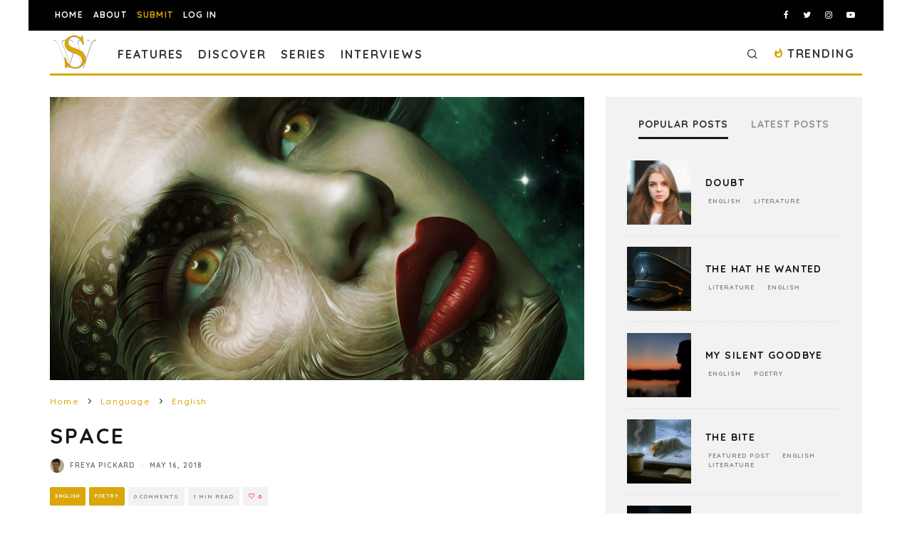

--- FILE ---
content_type: text/html; charset=utf-8
request_url: https://www.google.com/recaptcha/api2/anchor?ar=1&k=6LeSeDAaAAAAAGisEqXe9KVlHgX2KneJUCxZPZY9&co=aHR0cHM6Ly9zcGlsbHdvcmRzLmNvbTo0NDM.&hl=en&v=naPR4A6FAh-yZLuCX253WaZq&size=invisible&anchor-ms=20000&execute-ms=15000&cb=vomc9vpdhk8n
body_size: 45208
content:
<!DOCTYPE HTML><html dir="ltr" lang="en"><head><meta http-equiv="Content-Type" content="text/html; charset=UTF-8">
<meta http-equiv="X-UA-Compatible" content="IE=edge">
<title>reCAPTCHA</title>
<style type="text/css">
/* cyrillic-ext */
@font-face {
  font-family: 'Roboto';
  font-style: normal;
  font-weight: 400;
  src: url(//fonts.gstatic.com/s/roboto/v18/KFOmCnqEu92Fr1Mu72xKKTU1Kvnz.woff2) format('woff2');
  unicode-range: U+0460-052F, U+1C80-1C8A, U+20B4, U+2DE0-2DFF, U+A640-A69F, U+FE2E-FE2F;
}
/* cyrillic */
@font-face {
  font-family: 'Roboto';
  font-style: normal;
  font-weight: 400;
  src: url(//fonts.gstatic.com/s/roboto/v18/KFOmCnqEu92Fr1Mu5mxKKTU1Kvnz.woff2) format('woff2');
  unicode-range: U+0301, U+0400-045F, U+0490-0491, U+04B0-04B1, U+2116;
}
/* greek-ext */
@font-face {
  font-family: 'Roboto';
  font-style: normal;
  font-weight: 400;
  src: url(//fonts.gstatic.com/s/roboto/v18/KFOmCnqEu92Fr1Mu7mxKKTU1Kvnz.woff2) format('woff2');
  unicode-range: U+1F00-1FFF;
}
/* greek */
@font-face {
  font-family: 'Roboto';
  font-style: normal;
  font-weight: 400;
  src: url(//fonts.gstatic.com/s/roboto/v18/KFOmCnqEu92Fr1Mu4WxKKTU1Kvnz.woff2) format('woff2');
  unicode-range: U+0370-0377, U+037A-037F, U+0384-038A, U+038C, U+038E-03A1, U+03A3-03FF;
}
/* vietnamese */
@font-face {
  font-family: 'Roboto';
  font-style: normal;
  font-weight: 400;
  src: url(//fonts.gstatic.com/s/roboto/v18/KFOmCnqEu92Fr1Mu7WxKKTU1Kvnz.woff2) format('woff2');
  unicode-range: U+0102-0103, U+0110-0111, U+0128-0129, U+0168-0169, U+01A0-01A1, U+01AF-01B0, U+0300-0301, U+0303-0304, U+0308-0309, U+0323, U+0329, U+1EA0-1EF9, U+20AB;
}
/* latin-ext */
@font-face {
  font-family: 'Roboto';
  font-style: normal;
  font-weight: 400;
  src: url(//fonts.gstatic.com/s/roboto/v18/KFOmCnqEu92Fr1Mu7GxKKTU1Kvnz.woff2) format('woff2');
  unicode-range: U+0100-02BA, U+02BD-02C5, U+02C7-02CC, U+02CE-02D7, U+02DD-02FF, U+0304, U+0308, U+0329, U+1D00-1DBF, U+1E00-1E9F, U+1EF2-1EFF, U+2020, U+20A0-20AB, U+20AD-20C0, U+2113, U+2C60-2C7F, U+A720-A7FF;
}
/* latin */
@font-face {
  font-family: 'Roboto';
  font-style: normal;
  font-weight: 400;
  src: url(//fonts.gstatic.com/s/roboto/v18/KFOmCnqEu92Fr1Mu4mxKKTU1Kg.woff2) format('woff2');
  unicode-range: U+0000-00FF, U+0131, U+0152-0153, U+02BB-02BC, U+02C6, U+02DA, U+02DC, U+0304, U+0308, U+0329, U+2000-206F, U+20AC, U+2122, U+2191, U+2193, U+2212, U+2215, U+FEFF, U+FFFD;
}
/* cyrillic-ext */
@font-face {
  font-family: 'Roboto';
  font-style: normal;
  font-weight: 500;
  src: url(//fonts.gstatic.com/s/roboto/v18/KFOlCnqEu92Fr1MmEU9fCRc4AMP6lbBP.woff2) format('woff2');
  unicode-range: U+0460-052F, U+1C80-1C8A, U+20B4, U+2DE0-2DFF, U+A640-A69F, U+FE2E-FE2F;
}
/* cyrillic */
@font-face {
  font-family: 'Roboto';
  font-style: normal;
  font-weight: 500;
  src: url(//fonts.gstatic.com/s/roboto/v18/KFOlCnqEu92Fr1MmEU9fABc4AMP6lbBP.woff2) format('woff2');
  unicode-range: U+0301, U+0400-045F, U+0490-0491, U+04B0-04B1, U+2116;
}
/* greek-ext */
@font-face {
  font-family: 'Roboto';
  font-style: normal;
  font-weight: 500;
  src: url(//fonts.gstatic.com/s/roboto/v18/KFOlCnqEu92Fr1MmEU9fCBc4AMP6lbBP.woff2) format('woff2');
  unicode-range: U+1F00-1FFF;
}
/* greek */
@font-face {
  font-family: 'Roboto';
  font-style: normal;
  font-weight: 500;
  src: url(//fonts.gstatic.com/s/roboto/v18/KFOlCnqEu92Fr1MmEU9fBxc4AMP6lbBP.woff2) format('woff2');
  unicode-range: U+0370-0377, U+037A-037F, U+0384-038A, U+038C, U+038E-03A1, U+03A3-03FF;
}
/* vietnamese */
@font-face {
  font-family: 'Roboto';
  font-style: normal;
  font-weight: 500;
  src: url(//fonts.gstatic.com/s/roboto/v18/KFOlCnqEu92Fr1MmEU9fCxc4AMP6lbBP.woff2) format('woff2');
  unicode-range: U+0102-0103, U+0110-0111, U+0128-0129, U+0168-0169, U+01A0-01A1, U+01AF-01B0, U+0300-0301, U+0303-0304, U+0308-0309, U+0323, U+0329, U+1EA0-1EF9, U+20AB;
}
/* latin-ext */
@font-face {
  font-family: 'Roboto';
  font-style: normal;
  font-weight: 500;
  src: url(//fonts.gstatic.com/s/roboto/v18/KFOlCnqEu92Fr1MmEU9fChc4AMP6lbBP.woff2) format('woff2');
  unicode-range: U+0100-02BA, U+02BD-02C5, U+02C7-02CC, U+02CE-02D7, U+02DD-02FF, U+0304, U+0308, U+0329, U+1D00-1DBF, U+1E00-1E9F, U+1EF2-1EFF, U+2020, U+20A0-20AB, U+20AD-20C0, U+2113, U+2C60-2C7F, U+A720-A7FF;
}
/* latin */
@font-face {
  font-family: 'Roboto';
  font-style: normal;
  font-weight: 500;
  src: url(//fonts.gstatic.com/s/roboto/v18/KFOlCnqEu92Fr1MmEU9fBBc4AMP6lQ.woff2) format('woff2');
  unicode-range: U+0000-00FF, U+0131, U+0152-0153, U+02BB-02BC, U+02C6, U+02DA, U+02DC, U+0304, U+0308, U+0329, U+2000-206F, U+20AC, U+2122, U+2191, U+2193, U+2212, U+2215, U+FEFF, U+FFFD;
}
/* cyrillic-ext */
@font-face {
  font-family: 'Roboto';
  font-style: normal;
  font-weight: 900;
  src: url(//fonts.gstatic.com/s/roboto/v18/KFOlCnqEu92Fr1MmYUtfCRc4AMP6lbBP.woff2) format('woff2');
  unicode-range: U+0460-052F, U+1C80-1C8A, U+20B4, U+2DE0-2DFF, U+A640-A69F, U+FE2E-FE2F;
}
/* cyrillic */
@font-face {
  font-family: 'Roboto';
  font-style: normal;
  font-weight: 900;
  src: url(//fonts.gstatic.com/s/roboto/v18/KFOlCnqEu92Fr1MmYUtfABc4AMP6lbBP.woff2) format('woff2');
  unicode-range: U+0301, U+0400-045F, U+0490-0491, U+04B0-04B1, U+2116;
}
/* greek-ext */
@font-face {
  font-family: 'Roboto';
  font-style: normal;
  font-weight: 900;
  src: url(//fonts.gstatic.com/s/roboto/v18/KFOlCnqEu92Fr1MmYUtfCBc4AMP6lbBP.woff2) format('woff2');
  unicode-range: U+1F00-1FFF;
}
/* greek */
@font-face {
  font-family: 'Roboto';
  font-style: normal;
  font-weight: 900;
  src: url(//fonts.gstatic.com/s/roboto/v18/KFOlCnqEu92Fr1MmYUtfBxc4AMP6lbBP.woff2) format('woff2');
  unicode-range: U+0370-0377, U+037A-037F, U+0384-038A, U+038C, U+038E-03A1, U+03A3-03FF;
}
/* vietnamese */
@font-face {
  font-family: 'Roboto';
  font-style: normal;
  font-weight: 900;
  src: url(//fonts.gstatic.com/s/roboto/v18/KFOlCnqEu92Fr1MmYUtfCxc4AMP6lbBP.woff2) format('woff2');
  unicode-range: U+0102-0103, U+0110-0111, U+0128-0129, U+0168-0169, U+01A0-01A1, U+01AF-01B0, U+0300-0301, U+0303-0304, U+0308-0309, U+0323, U+0329, U+1EA0-1EF9, U+20AB;
}
/* latin-ext */
@font-face {
  font-family: 'Roboto';
  font-style: normal;
  font-weight: 900;
  src: url(//fonts.gstatic.com/s/roboto/v18/KFOlCnqEu92Fr1MmYUtfChc4AMP6lbBP.woff2) format('woff2');
  unicode-range: U+0100-02BA, U+02BD-02C5, U+02C7-02CC, U+02CE-02D7, U+02DD-02FF, U+0304, U+0308, U+0329, U+1D00-1DBF, U+1E00-1E9F, U+1EF2-1EFF, U+2020, U+20A0-20AB, U+20AD-20C0, U+2113, U+2C60-2C7F, U+A720-A7FF;
}
/* latin */
@font-face {
  font-family: 'Roboto';
  font-style: normal;
  font-weight: 900;
  src: url(//fonts.gstatic.com/s/roboto/v18/KFOlCnqEu92Fr1MmYUtfBBc4AMP6lQ.woff2) format('woff2');
  unicode-range: U+0000-00FF, U+0131, U+0152-0153, U+02BB-02BC, U+02C6, U+02DA, U+02DC, U+0304, U+0308, U+0329, U+2000-206F, U+20AC, U+2122, U+2191, U+2193, U+2212, U+2215, U+FEFF, U+FFFD;
}

</style>
<link rel="stylesheet" type="text/css" href="https://www.gstatic.com/recaptcha/releases/naPR4A6FAh-yZLuCX253WaZq/styles__ltr.css">
<script nonce="YuWjg2VzWm7xvskK1k_PKA" type="text/javascript">window['__recaptcha_api'] = 'https://www.google.com/recaptcha/api2/';</script>
<script type="text/javascript" src="https://www.gstatic.com/recaptcha/releases/naPR4A6FAh-yZLuCX253WaZq/recaptcha__en.js" nonce="YuWjg2VzWm7xvskK1k_PKA">
      
    </script></head>
<body><div id="rc-anchor-alert" class="rc-anchor-alert"></div>
<input type="hidden" id="recaptcha-token" value="[base64]">
<script type="text/javascript" nonce="YuWjg2VzWm7xvskK1k_PKA">
      recaptcha.anchor.Main.init("[\x22ainput\x22,[\x22bgdata\x22,\x22\x22,\[base64]/[base64]/[base64]/eihOLHUpOkYoTiwwLFt3LDIxLG1dKSxwKHUsZmFsc2UsTixmYWxzZSl9Y2F0Y2goYil7ayhOLDI5MCk/[base64]/[base64]/Sy5MKCk6Sy5UKSxoKS1LLlQsYj4+MTQpPjAsSy51JiYoSy51Xj0oSy5vKzE+PjIpKihiPDwyKSksSy5vKSsxPj4yIT0wfHxLLlYsbXx8ZClLLko9MCxLLlQ9aDtpZighZClyZXR1cm4gZmFsc2U7aWYoaC1LLkg8KEsuTj5LLkYmJihLLkY9Sy5OKSxLLk4tKE4/MjU1Ono/NToyKSkpcmV0dXJuIGZhbHNlO3JldHVybiEoSy52PSh0KEssMjY3LChOPWsoSywoSy50TD11LHo/NDcyOjI2NykpLEsuQSkpLEsuUC5wdXNoKFtKRCxOLHo/[base64]/[base64]/bmV3IFhbZl0oQlswXSk6Vz09Mj9uZXcgWFtmXShCWzBdLEJbMV0pOlc9PTM/bmV3IFhbZl0oQlswXSxCWzFdLEJbMl0pOlc9PTQ/[base64]/[base64]/[base64]/[base64]/[base64]\\u003d\\u003d\x22,\[base64]\\u003d\x22,\x22w7svw4BVDcOuGirDpnfDhMOmw6IDw50Vw4Y4w4ofQRZFA8KXIsKbwpU+Cl7Dpx7Ds8OVQ3cPEsK+I0xmw4sPw5HDicOqw7DCucK0BMKAdMOKX1bDl8K2J8KNw6LCncOSI8OPwqXCl33Dk2/DrSbDgCo5A8KiB8O1Ri3DgcKLHHYbw4zCigTCjmkowq/[base64]/DpytUwq/DuR/CmnUyFVfDkcK2OcOiYS/DrENAKcKVwrJsMgnClCxLw5pHw7DCncO5wrVTXWzCpR/CvSgxw63Dkj0Ewq/[base64]/Du8KywphqwpgTwrjCohnCq8ORVsKmwoNoewQsFsO8wqAJw5jCpMOEwqZ0AsKSC8OhSmTDrMKWw7zDuTPCo8KdW8OPYsOQMW1XdDgnwo5ew6NYw7fDtSHCrxkmOcOYdzjDpUsXVcORw4nChEhgwrnClxdpRVbCkmzDsipBw5ZZCMOISCJsw4cIDglkwoXCpgzDlcO/[base64]/DnRvCsnlgWh8Ww6zDj8O0R1vDul1IO05aQ8OUwpvDm0pJw7YBw44Fw4EOwq3CqcKsGgjDqcOPw4QNwoLCsXs8w4tnLEwiZmDCn0fCv3cRw6MMdsOTHjAswrvCrsKJwrvDlBc3MsOHw51mZHYEwrXCkcKhwq/Dq8Ouw6DCvcOwwoXDusKFe0VUwp3DiBh6JC7DjMO3A8KnwojDmsKiwrl+w7zClMKEwovCn8K/K0zCuAJsw7/Cp2LCnFDDkMOiw7IHcsK5YsKrHGDCrCEpw6PCvsOOwppZw4bDvcKewq7DgFENCcKewqTCrcKSw7hJYMOMRVvCs8OmCAzDs8KLWsK8enhIbEtow6YIR0hxZMOYTcKCw5LChcKNw7YlbcKOZ8K7GCJ9AsK0w77DjwrDuW/CuGvChlhuBcKyWcOew4d7w7YmwrNOBynCgsO/TgrDg8Kzc8Kgw4N/w4NjGsKsw7rCscOUw5LDsQ/DicKHw5fCtMKwfkPCqmk7VsOHwozDrMKTwrJ3AwoGfATDrCQ5w5DCsEM9w5jCq8Ouw7LCn8ONwo3DmRnDrMO5wqPDl0nCiAPCrMKzFlFywrFYF0rCqcOgw5LCqHTDh1vCpcK9PgpwwoIXw4MTGxpQei84LiZVDMOyAcOHVsO8wpLCsT7DgsOQw5FwMUFdfgDCjHc/wr7Cj8Oqw4LDokdcwovDqTdZw4vCgiJCw707SMKXwqpoG8KJw7QzSQUtw4fDtkh4Ak8JX8KWw4xuUAgKEsKeVzrDv8KHF3PCg8OcHMKFBELDmsKAw5UpHsKVw4xLwoLDs1Q9wr3CoF7DkxzDgMKWw7HDlzFcNcKBw6I0UkbCusOvJTcLw4UUWMOkQyI/[base64]/Cgy8dH8OTw6Ymw4PCg1/CtUvDgBs1wr9+QXjCsHTDgzs8wpfDqMO0RVpXw6FCBWfCl8ODw5XCsSfDigHDvS3CusOjwolfw545w5nCllrCjMKgQcOMw7E+aFdOw4kowpJ7eW9/SMKpw69awq/DhC4mwp3CpnnDgVLCpF9AwovCpsKZw6TCqQskwrNjw7UwTsODwrjDkMOhwpvCvMKRS0AGwp/DpsK4aQTDsMOKw6c2w4rDicKxw6ROdWnDlsK2MBPCusKswothMzQIw7kMHMOKw5zCm8OwOF0+wr4PfMOlwpN5Gzpiw4d+T2PDhsKjISXDhHFuXcOOwrfCjsOfw4fDvcOnw49Zw7vDr8Ovwr5iw5/Dh8OtwqjCocKwVD4Bw6rCtsO8w4XDmSoxECdiwonDsMOHNnHDjF3Dp8OvV1PDucOefsK2wq7DocONw6/CqsKUwp9fw5Q4w7h8w47CpUvCm0vCsWzDicKVwoDDj3VCwoB7RcKFIcK6FcO8wrHCs8KHUcOjw7J5GC1yHcKCa8KTw4QFwr9ibsK6wqUNWgB0w6tfZMKHwpw2wofDi0JuYx/DosOkwq/CocOfKD7CgsONwqM7wqYFw79QJsOzTGpSAcKaaMKgW8KELQvCtmg/[base64]/OF7ClcKvw4YUI17Du3bCkMK1wqnCsREEw7fCvyrCpMOqwo8Nwp8Fw6nCihIfAMKEw7fDikYOFcOdbcKeJgvDncKvSDXClMKsw6wswow4PR7DmsOFwoYJcsOLwqwLTsOUZ8OOMMONIygBwo8VwoZcw6bDtGfDkTPCucOBwonCgcK/MsONw4HCgxnDscOkTsOFdGEZCD40a8Kawp/CrD8Jw7XCggfDsyvCigcswqHDp8KEwrRMaUR6w5bCh1HDicK+KUEzwrRXYsKRw6E1wqxgw57Dl0zDgGkCw5UlwpkQw7bDhcOSwpHClsOYwrV6HMKkw5XCsS/Dr8OkUQzCm3HCrsOgHBjDjcKnfVzChcOzwpBqGSUZwqnDq1EqT8OHScOfw5bCr2DDisKhScK1w4zCgy9aGVbCigXDusK1wpZSwrnCkcOhwrPDrhzDusKbw4PCqzYjwqTCnCnDssKRJSdLGBTDs8OBYQPDvMKhw6Q2w6/[base64]/CiVjCjkpuw5LDpAQICFHDjV9VwrHDgmbDlXDDhsKBV20Pw6TDnAfDkD/DucKsw5HCrsKJw6hLwrtkHBvCtjs+w4vDucKXV8KWwrfCmMO6wokGIcKbFcO/wpgZw6A1d0QieCHCjcKbw5PDnlrClHTDqGLDqEAaRlEEYS3CmcKFTRsFw6zCoMKhwptoJsOpwqoNSDDCkWItw4/DgMOJw5XDimwreDrCpWpgwpcJMsODwpHClDTDk8OXw404wrsJw4JMw74Gw7HDlsKnw7jCrMOgBsK/w4Vtw7bCoQYiUMO9HMKtw7vDrcK+wqHDg8OWbsK7w73DvBliw6E8w4gIYEzDqgPDhkZ6fCxVwohPMsOobsKRw7dRU8OVMcONVzISw6jCpMOfw5nDiH7CuBDDmntYw6BMwoBSwq7ClDJXwp7CmE0yB8Kaw6BxwpbCqMK+w40zwo99OMKsWHnCmm9LN8KpLDp5wq/[base64]/DvsKGw5rDqsKdw6nCpi4Vw5IxfMKTKU7Coh7DikAZwp0mDCYUEsOow4p5IlVDUXbCvl7DnsKuFMK0VEzClCMtw6lMw4XCnW9xwoEIfx/DmMKrwotdwqPCqsK6YlQFwpfDosKdw7ZRKcO+wqpnw57DqMOUw68Nw7Jvw7TDmMO/cgvDjDHCu8OObEVMwr1vMHbDnMKpL8KBw6dmw5Nlw4/Cj8KGw7NswoXCoMOew4fCrUhQYSDCr8K5w6TDomlaw7h0w6TCjndlw6jCj37DqsOkw559w4DCqcO1wp8sbsOPOMO6wpLCucKgwqpydk80w5hTwr/CpjnDlg8KQ2c8NG3CqcKaVMK6wqEiJMOhbsK3ZxlhfcOcDhUWwp17w4AdYsK1CsO9wqbCvCfDowMdOsK+wpjDoiYvW8KNJ8OwUVk0w7bDmsOZSB/DucKewpMlXijDjsK8w5BjaMKJTyXDgXp1wqx+wrPClsOfQcOXwofCucOhwpXCinR9w7DCuMOrHC7DhMKQwoVWF8OEDiY4P8KOcMOKw5rDk0QiOcOURMOvw5nCvD3CrcONcsOhCS/CucKiKMK3w4w/ZDVEdMKTJsOAw4HCuMKrwoB2fcKyM8OuwqJWw7zDqcOCAXTDozgUwqw2LVx/w6LDlgvDvsOfOAFzw48wTgrClMObworCvsOewozCt8KiwoLDswVWwprCrG/DuMKKwqgCBSnDusOAw5nCi8KNwrlZwqvCtxM2fE3DqjHDuXwOcEbDiQQdwqHCjlEoJ8OvXF5Ta8OZw5rDqcOAw7DDih8/WMKkDMKPJ8Kew78PNcKDEMKew7nDsH7Dt8KPwpJAwpvDtic3EyfCj8ONwr8nA1kMw7c7w517U8Kbw7jChGUOw55JNSrDmsKzw6sLw7PDnsKBT8KDTyhYCANmdsO+wpvCksK+a0Z5w60xw6/Dq8Oww7N3w6vDqglxw4/CqxnCnlHCkcKAwr8EwqXCl8OHw6wew5nDkMKaw6/DgcOLEMKobX7CqWkdwo/CgcOBwrZiwqXDn8O6w70gBQ/DoMOrw4gwwql4woHCnw1JwroBwp7Djh1FwphZbQXCmcKMw6cFMHUUwqbCi8O/[base64]/DhxHClsOGR8OEwpsBTE9Pwo0RDz4Fw57CmMOWw7jDkcKAw5rDpcK9wrp2QsOXw63CscOXw4hnQyPDkFImKH5mw7E6w5AaworCnQfCpm4LIybDucOraQ/CkiPDo8KfEDvCqcOBw5vCv8KafUF0CCEvMMKewpEKX0DDm0x9w4/[base64]/[base64]/[base64]/H8OkwoXDk8OPXcOqRwAKwp8uI8OedcK7w5fDniZewoZ1RiNGwqDCssKKLMOhwpQNw5rDqsKuwp/[base64]/DtWLDlsOnw6pgw6HDgcOGw5NsTz/CnyjCogBtw7haQkvCiwvCtcKdw48jAFAsw6XCi8KFw7/CpsK7FgUmw4oIwoFACjxVZMOaZxfDqMO1w53CksKuwrrDjsO3wprCuBXCkMOIMgbDuSEbOkxFwq3DpcKBJsKKJMKyNUfDgMKow5MpZMKBPCFXW8KrQ8KbYAbDg0TCkMOEw4/DqcO9TsOGwqrDqsK1w7zDs10yw7AhwrwQG142YRhtw6XDkHLCvGXCnxLDjhrDg0HDqAvDncOewoUBBRnDgDc+HsOawphEwpXCqMKNw6EPw70XD8O6E8K0wrBsAsKTwprCuMKow6xvw4dRw7cgwrhyG8OqwrkUES/CtXQyw5PDmg3ChMOswq4JFkbCgTdBwqM7wq4QOsKSQsOJwocew7MMw59XwrhMW1DDgDnCgC3DiERyw4PDlcK5WcOEw7HDkcKfwrDDksKbwozCr8KYw7rDqcOaMT5LeWZWwqHCjTpOK8KwIsOoPMKtwoQQwqLDhjhmw7IKwod/w412ODh2w41XASspXsKeeMOKLEsFw5nDhsOOw7zDqRYbUsOPRzrCtsO/ScKZXWDCv8ObwocwNcODSsK3w78SasO2U8Ouw60Ww79YwrLDtcOIwp7Ck3PDmcOyw5BKCMKcEsK6NsK/Y2LDgcOacAdgKQ5Dw6E2wqzCn8OewrsDwoTCvyspw5LCncOPwpTDr8O+wojCmcOqFcKfFcK8d3xjYsO9PsOHUsKIw6pywrZDbnwJNcKxwosqLMOCwr3Dt8KJw4NeNz3CnsOaLsOuwqPDrVfDgTQGw4wpwrRywq8sKMOBHMK/w7shEF/DkirCvnzCh8K5TClhFGwZw5vCskU/DcOew4N4wrREwpfDqnjCsMO5C8KdGsOWfsOGw5Y6woIkXF00CkpDwrMew5Mlw50cNwTDk8KtYMK6w6tdwo/CjMOlw6zCqzxQwonCq8KGDMKAwqfCmMK3ElXClVHDt8K9w6PDjcKXYMKLQSXCt8O/[base64]/DmyTDg1PDpADDuMKGwp0/[base64]/[base64]/CrcKew5bDgmrDr8KywosUKcOeC8OxZsKMw7hOw4/DojbDrh7DpC7DmwHDikjDsMOHwppbw4LCv8O6wr5HwphBwogxwrgvwqTDlsKjd0nDkBrDh33Ch8KXQMK8YcKTOsOuUcO0OMKAKip1bA/[base64]/[base64]/[base64]/w4lEw5bDvMOMRzIALhpUw4Y1SDgxw4oAwrMoaXPCgMKPwqBzw4t1Rj/CgMO8aBfCnzYcwqvDgMKLRSrDvwY3wrfDt8KNw5/Dl8OIwr8/wppZRxZSdMOGw7jDtErCgmxVVQDDpcOvXsObwrHDlMKdw7HCpsKcw7jCsg9CwrJ1AcKzaMORw5rChUMEwq84VMKHKMOEw7TDu8OuwoR7F8KvwpcLD8KLXCsHw6HCg8Ojwq/[base64]/[base64]/DoQbCqyFWPcOpP03Dq8KnAcKiRkrCuMOCOcOnW0HDs8OiejDCqBLDssK9IcKyOQLDv8KYZ3QLfm9nbMOjFx45w4d6YMKhw4dlw5zCg30WwpDCt8KCw4PDjMK0O8KDago+OSwHXA3DgsK8EGtXBsK7WVbCgMKew7/DpEwww7jDk8OaRSkMwpQ0MMK0VcKQWC/[base64]/[base64]/CrVxlacOqGjnDr8K7w6BxfUzCmn7DvXnCoMKcwpLDgcObw4tOKmHCiTfClGJmPcKswr7DpXDDuTvCgn9zDcOMwq8gMHopMMK4wqpMw6bCqMOuw6JxwqPDrgsTwojCmT/[base64]/[base64]/S2DDs8OGwppPwpB2J3xVG8O8cRw+wp7Cv8OGEwIcHCMHLcKXF8OuBhHCgiQdY8K9EMOjZHY6w4LDm8OCXMOww4McKWrCvDplYV7Cu8OMw6zDpAvCpSvDhUDCrsODHTxmcMKzFgNNwrVEwo7CmcOsYMKbCsKqeTlywpHDvlUqNcOJw5HDh8OcdcKfwovDscO/f184J8OWGsOUwojCh1TDhMOyVH/CmsK5Ug3DjMKYeQoIw4BcwrogwoXCmUrDhMO9w40UW8OLG8O9P8KfTsOdSsOANsK3I8KawpMywrQ4wrI+woh0WMK1TxrCqcKMRHUdTzhzG8OVQ8O1BsKrwrITZUnCumvCrFrDmcO+w7hSe0vDtMKHwp/[base64]/DkkFfw7tYwoZWw7EiwqrDvz1nRcOuRMO9w4HCgcOsw41NwpfDv8O2wo3DhCQywpkMwrzDnQrChCzDv3rChVbCtcOAw4/DnMONZXRowosFwpzCnmnCkMO5w6PDoiEBfkbCvcOHG1YHPcKxeSYfwojDgxHCk8KaClnCisOOCMOdw7TCusO5w4PDvsKewq3CsmcawoA6IMKywpEYwrZkwonCkQnDlsO+cyDCtMOqVH7DmsOSeH1nPcKISMKwwr/CucOrw7DChEscMEnDgsKhwr5swrjDm0rDpcKvw6LDvMOvwo8tw7jDvMK+RSXDiyxfDnvDijFHwpB1PlPDmi3CocOtbi/DhcOawro3d31pHcOUOMKkw6LDlsKNw7PCu0ocUG3CgMOmBsKGwohfRUXCg8KUwoXDix4/QjPDhMOGHMKlwrPCkyNuw6VYwqbCkMKrdcOuw6/DmVzCixFew7TDoDxVwozCn8KXwp7CjcOwasOIwpzComDCo07Cp01cw4fDjFbCjcKVEFYEW8Oiw7DDkiZEZBTChsO5TcOCw7zChCbDgcKzBsOJPmBHYcOYWcOYTBU0XMO0B8KIwpPCpMKtwozCpyxiw6Adw4/[base64]/CsT1qBm8FFFzDr8OWHhYvwprCsmXCq3XCrsK0wqbDk8Kwfx/CrxPCvBNkUDHChXLCgD7CiMOoEw3DkcOuw6PDt1Byw4l5w4LCihbDisOTQMK1wovDrMOvw77ChCU5wrnDvwdLwofCscOGwpLDh1pkw6TDsGrCgcK/cMKiwqXCnRITwrY/[base64]/DMKXEDIGeRzCgnDCtMOow4TDrw5cwrBrQlAUwpUOwrhLwojCvE7Cr1Bvw5sIbm/Cu8KzwprClMOgLQlrQcKOQXICwp41YcKRRcObRsKKwop8w67DscKLw7lNw4FOGcKtw6bCtSbDpQp8wqbCtsK9PMKmwr9hN0vCk1vDosKBPMOqDcKRCivCsGI4CMKBw4PCuMOpwpBLwq7DosK2PcO2EXN8H8KFFTNjS3/CncK8w6crwrTDlTTDucKYcsKLw5EDTMKEw4jCl8KsQSnDjHDCiMKCbsOTwpTCr1rCkRYzXcKTbcORw4TDrWXDkMOEw5rCrMKsw5gRFjLDhcO1DDB5csO+wpNOw4sGwpTDpHROwp55wpjDvgtqdXM4HyDDnsOvccKIfCklw4RCbsOmwokibcKOwrY4w6/Di1kzbMKcRWJxEMO6QlLCjW7CqcOpQhzDqjl5wpRQTG8Xw4nClVLCq15NOXYqw4nDiB1Awrtcwo9bw7g7O8K8w7zCsljDtsOOwoLDjcO5w50XOcKGwqs5wqMtwoIAWMOjIsOqw5LDq8Kyw7fDnGnCo8O/[base64]/w5ZbVMK1KMOuwq4Bw58aQX9IUMOrKxzCl8KUwqbDosK0wr/DpsODAcKuVMOXWMOJMcOvwo56wp7DiS7Dr0cqUirCncOVelnDiXFZB2/[base64]/CrcK6woZiw5PDsBHClcOGw7zCuX3CoAXCpsO3fhBrFMOgwpFHwrnDq3xRw7V6w61/P8Oqw5A9CwbCv8KQwrFNw7sUQ8OvKcKxwpVtwp4Ew5Fiw6nDjRPDkcOBFHjDjzhJwqXDl8OLw6grAzzDjcKPw6ZzwpQueTjCmElYw6vCv0kqw7cYw4fCuDbDhMKkYBE5woYLwqc2XsOJw55bw5rDhsKTCTkcWmgnSAouDTTDpMO3AVE0w4vDrcO3w6LDjsOmw55vwr/DnMOjw7XCg8ODLnsqw6A2GsKWw6LDihbDscOJw50/wp1UNsOcAcK6XGPDv8Kqwp7DsFYGbCQ6w5hsUcK5w5zCjsOTUlJTwpRmI8OaTmXDoMK7wpthFsOmfkHDlcOIBcKfIVArU8KEOXEGHSc0wojDk8OyHMO5wrVYSijCpUvCmsKUDyoZwoEkLMOaMV/Dh8OpTBZjwpfDnsKTAhNzDcKZwrd6ElBWKcK+NVDCglnDsDd4VgLDk3o7w6wtw7wbACpTQFXDlcKhwo5nMsK7PRhud8O/X2ccwpJQwqTCk2FfUDXDlRvDrsKQD8KZwrfCtkltZsOewqJkf8KcJQTDinYqEkMkAHfCgMOrw5rDlcKEwrnCoMOrCsKDemAcw7jCkUEUwpIsZ8KUYXfCmMKPwpfCvcOww6XDnsOqDMK/L8O5w5zCmwPCrsK6w4VNIGBgwoDChMOkacONEMK4NcKdwpIHPG4bXQBsUWrDtxfDmnvDo8KDwr3CqzLDnsKSaMKbfsO/[base64]/[base64]/DrMOPwrZwPcO9FcOOw4HCng9yJzfDn33Ci1HDgsKLU8KsNiFjwoNuLEnDtsKHOcKdwrQbwo0Jwq45wqfDlMKSwojDg2YSBEzDjMO3wrLDn8OQwqLDiXBCwolxw7HDu3/Cn8O9QsK8w5nDo8KCR8OIdUAsBcOVwrrDiwzDh8O7SMOIw7UlwocZwprDqsO0w7/DsFPCgcO4GsOmwrvDosKgZcKDwqICw6MTwqhOLMKvwqZIw6MkZmzCtR3Ds8OCd8KOw73CtVfDoRMbVinDp8Oow6XCvMOyw43CpcKNwqfDoBXDm1A/[base64]/wpBNw5bCk8KRwqduc8OLw57CqQTCgDDDkVzCnsK0wqJ/w5fDnMKfdMOxa8KLwpIdwqV5FDPDscOewrvCmcOWDmjDj8O7wpLDjGdIw5xEw5N/[base64]/[base64]/Dl8KKw4rDkyTDnsOAw73DqG7CtgRzw54ow4Ebwqcuw5LCvsKhwozDu8OjwpdmbjczJ1jCl8OowrYpeMKNUk8Zw6c1w5XDl8KBwqlNw7t0wrbCksO/w7LCjcO/[base64]/DjcKOwqguwqLCti/CjsKoTMO1wqRiw4l4w6UAXcOCaUHCpiJww4bCh8OeZ2XDuQZywrYgIsOZw5bCnVTDsMKpMx/[base64]/DoA3CvsOowrzCkyfDlSrDuMK7XsO3wqRrcMKbQ8KeaxLDkcOKwo3CuEZDwoXCk8KlAGLCpMOkwrLCoxjDv8KHaGUowpZ4e8O1wqEDwojDj2PDvm4FecOew5kTMcKHchXCqTFLw7HCnsO8PsKFwqLCm0/DtsOuNCjCuQXCqMO8VcOuasOiwqHDjcKMDcOMwq/[base64]/CogbCkMOzE2NNETvCmFo2wpAkOlnCusOkQFk/F8KZw4ZWw5jCj2nDt8KBw41Vw5PDncOywpNqAMOawo1rw5vDuMOwLHHCkyjDlsOSwphObyTCn8OIOgjDnsOnTsK6RCcMUMKNwo3DvMKfNEvCksO2wpczYWvDjsOvCgnCqcK/WSTDnMKfw4pJwq7DjGrDtTNYwrEQOMO2w6Zjwq9kCsOdYE83QFwWacO4bk4fJ8Ouw6YBcAbDlnnCjwsHSjEcw6jClsKlTMKaw6c+HsKmwq4JewnCjnnChW92wphmw6PDszHCg8Kvw4XDsh/CoFbCnwkbLsOPeMK2wq8GFnLCusKAGsKGwoHCsCA2w7fDpsKcUxJCwrAPUMKEw59YwpTDnAfDuXvDq23DjQgRw6NHOx/[base64]/McOAw6p3wpEdw7jDnMO2DgQbDsOdOyjCrFHCq8OwwpBiwrFKwqBqw4PCr8Okw7HCniXDtQ/[base64]/DhMK6LcO7w4wgwrd2w6DCqcOiNcKRw70Gw7hxXk7CkMOxQsKPwoTCrMOCw5NnwpfDksORf0FKwrjCnMO/w5xxw4/DocOww6AxwrHCn0LDkEFiDkhVw74YwpHCp2XCpAzCnmNWWk8kPMO9HsOjw7XDlDDDrj3Cm8OneXwDdcKXRAMUw6Asc0dywrk9wqzCh8KVw7jDusOADRNJw5HChcK1w6xlOsK4OBbCpcO/w70xwrMLbxHDjcO+EBxbGwbDrRzCtgMww5ACwoQZGcO3woxjI8O2w5cFLcKFw4oPFHAZKhV+wqfCsjc7UVjCm3gyIMKFCC4wPnt0eh1ZCcOnwpzCicKyw7c2w5EidcKmF8O9wol/w67DqMOKMyouNzvDqcKcw4JyRcOiwqrCoGZaw5zDpTHDl8K0AsKxw4I/Xhc0NwV+wpleWA/DksKUAsOndcKBNsO0wrHDhMKbLFhPDTLCocOTSXrChX/DsQ0Zw7ZNBcOTwpoGw57CnnxUw5XDm8KtwrlcZ8K0woTCpFHDp8KGw51OGSwIwpDCjMOCwp/DryIPeXwXEUfDs8K1wqLCqsOBw4BnwqMYwpnCqsOfw4cLYV3CrjjDs2pfCQrCpcKmPsODNEJrw7TDg0g4ZwvCucKhwrwfYcOxTi9/[base64]/[base64]/wrklX3RHSCnCpy0kKz7ChTMtwrNnXlZPJMKMwpHDucONwoHCpG/Ds1nCgnwhTcOKYsKrwoRSPFHCm1NFw6R3woPCtyEwwqXCkzfDin8CdATDliXDjRpww4IjTcKuLMKqDUDDpcOFwr3ClcKBwqvDocKDBsK5QsOjwpkkwrHDqsKWw4gzw7rDt8KxKlPCqVMXwrDDlxLCk0HChMKMwpMswrPCmkjCqwtLM8OzwqrCg8OyFF3CssO/w6cAwovCrT3ChsKHdcONwrfCmMKAwpY1EMOgYsOPw5/DimTCscKswqXCnhfDrGgNZ8OFGcKSWsOgwog5wq3Dnh8yDMOuw4zCpUsAJMOPworDrcOZLsKFw5/DusObw4R7RkZQwognCsK2w4jDki8pwqnDvkHCqTrDlsOvw4cdS8KGwoAIAhNLwpPDlCw7SEYRXMKpRMOcdVXCrF/CkE4PADYbw7DCjlgXJsKPFMK1ZTXDkhRzasKIw6EMfcO/wp1eVMKuwozCp3kDen82GzktJsKFw7bDgsKFXMO2w7VCw4/ChBjCsTVfw7/[base64]/SQPCnihCw4oMEHjDksO+Q8KWWWBcfMOZOHdIwooQw5nCksO/[base64]/CkcOOw5XCrDJdScKmf8OILgPCuAXDlsKbwoJGHsOmw60MFsOVw6d1w7tSHcOAL13DvXPCq8KKJCY5w6wQKD7CvjVqwp7CscOXQ8KMYcOfIcKDw6nCjMOMwp1dwoFwW1/Dp0x5SkRNw7k8ZcKLwq0zwofDkzIIIcOXHyV8X8OGwqzDlSNEwqBQLlHDqQ/CmBTCnU3DvcKXVsKNwq8kMBNnw4Jiw714wpRuT1bCoMKCYQzDkmFVBMKKw7/CijdDeEnDsg7CuMKmwrQKwpsacRxHX8OAwrNHw5kzw5s0XQcdUsONwoNMw7PDtMKIKsKQW2J8aMOeGRN/[base64]/DkcKHBClXZ8KxwqNoYhnChlrCvxvDqMKBCFjCqcORwr55OhsCUlbDkCrCrMOVHRhYw7BdACjCucK9w4l4wos5esKnw6gGwpXCgMOrw4USAE12TyTDocKgEwjCu8Ksw7LCosK4w7UfZsO0UHVAXgHDi8OtwplaH1jChsKTwqRCOzZAwo0qPxnDoUvCjBQUwp/DojDCp8ONBsOHwo4Rw7tRBSIgHiNXw7TCrQtHw7rDpV/[base64]/[base64]/[base64]/DujjDksKZwonDpEAzWMOMw7PCgsO1QcOywr1FwqXDvsOuRMKyF8KKwrDDmsOzIhEAwqcjLsKsG8Ozw7HDo8KEEHxZZ8KQc8OQwqMRwqjDgMOAIsKEVsKfBC/DtsKQwqpyTsOeOjZNJcOew6t0wp0Ue8OBH8OMwpp/[base64]/wqsvw7dCbw8cFShRwrnDkAfDgnfDhcO6wrMmw6XDhx3DhsK+dlHDp01vwrbDvTN5PW7DtSYTwrvDoBliw5TCvcOTw6zCoBnCn2/DmF8Ef0c+w7XCqGU/wqLCp8K7wo/Dh14uwqkEGxLCrhhDwr/DhMOBLzTCiMOtYxLCohPCvcOtwr7CkMKSwqzDs8OsR3fCisKMEjAMCsOLwqjDhRAWQn5WZcOWI8KidyLCjkTCt8KMez/CvMOwbsO0RMOVwplqDcKmO8O5HWJWDcKrw7NRUHXCosOeUMO5SMOLU0rChMOOw7TCosKDF2nDkHBGw5gWwrDDmcOCw4wMwr4Nw6/DkMOhwq87wrkRw4pcwrHCtcKKwr7CnhTCo8OlfB/DpH7DowLDig/DiMOiFcOkGsOHw5HCusKHPBPChcOOw4UWZUrCmsO/WsKpKMOgZsOydVHCjQvDrDbDgjQeClsYWCd8wq0mw5nChBjDo8KydW4QFwrDtcKTwqcRw7dZVQTCiMO/wr/DvcOZw5XCryzDosO3wqkEw6fDlsKow4I1Fw7DvMKaZ8KhPcKlfMOhEsKuKcK1fBwCZTHCpnzCscOjZHXCocKaw5bCm8OKw7vCvT/[base64]/CljciwqHDvwwnMVd8AEp2w6c+XW9ZwqrClVFQKGjDvwTChMOGwohUwqjDtsK4EcO0wosywpjDtB1fwo3DgWDDiQ5hwpl1w5hKRMO8acOLeMKiwpRjw7DChnNSwo/DhBlmw7Axwo9rHsOywpkpMsKvPMOow5tlAsKcB0jChx7DiMKuwoM5DsOTwonDnWLDmsKgbMKvY8K+w7kAARsOwqJWwpjCvMK4wq5fw6h/AGcaPDfCosKpMcKmw6vCqMK9w45XwqMsL8KVGUnCo8K7w57CisKewq8fP8KtWSjDj8OzwpjDpFZ9D8KFCgzDlH7CncOYfGY0w5BiTsOtwo/[base64]/CrV0sFWXCqSTDmMOQw7fCjW3CuMKxVHjDlsKmbS3DpcOBwpY/XMOZw5/CnG3Dg8KiOcKwKsKKwoLCkGLDjsKpG8Oswq/DtBFawpNlWMOkwoXDhEsgwoUgwobCq2zDlQ8Tw63CmXDDsCAOKcKgPE3ClnV9MMKEEHtkAcKAEMODdQjCjVrDsMOdX1lTw7ZGwqZHGMK5wrXCtcKCTHfDkMOVw6Qiw5QJwpp0eQzCsMOlwo4hwr3DjwvCoSXCmcObPMK+CwFHXhRxw7HDuVYfw5jDt8KuwoDDgWdDKU/DoMOiWsKYw6VzW3RaRcKUPMOlOAtZDXjCrMOxR3RewqodwpMrGsKPwo/DlcOiGcO+w6kPSsKbwpPCo2XCrwpKE2l7MsOYw6QTw6BXZnYew6HCuXDCkcO5CcOaVyHClsOmw58bwpQwe8OANETDi1/DrsKbwqR6f8KKYVEbw4bCn8OUw55yw7DDr8KuasOtEDVWwotpOVJcwoxAwozCkAbDlxDCncKHwr7Dr8KUbhfDkcKdTngQw6fCuws0wqIlYndAw5XDlsO4w6TDicOlWcKQwq3DmMOUX8O8VcOfH8OXwq0xS8O6bcOLD8OxP27Cl3jCqUrChsOUMTPDvMKjP3/CqsO9UMKvasKePMOUwpnDny/[base64]/DvcORwog9EzoLwpcQw7zCmMKDw6PDs8K+wqshOMOBwpJ0woHDusKrGcKKwoQpcXnCnz/[base64]/DlsKmwqbDvsKAUsKWZcOoQcObw4rDjsKTP8OUw4TCgcOmw4k/XDfDgkDDknk/w7ZzBMKWwphGK8Kyw6cYb8KAAMObwrAcw5RpWwzDisK3RSzDrjbCvwPDlMKpLcOawqslwqDDnDF3Ag4Nw61Fwq5kSMKZfEXDj0Rnd0/DlMKvwphGdsK/[base64]/CgsO8w5nDi8KALR5owoDCosOZTl0Tw6fCgFQtccOTHlBJHAfDisOYw63CrMO6T8OuNWYiwoRHdxTCm8OIZ2TCqMKkHcKKbEjCvsK/MlcjfsO9RkrDvcOPaMK7wqTChD56worCj0gHKsOhIMOJEVsKw7bChG1Vw78GS0sIOCVQKMKGMUwqw7dOw7/CgS04YTPCsybCrsKGeVtVw5VywqlePsOtKG1vw5HDjsKCw5Ezw4zDtk7DocOrJRsWTXA1w7U5VsK5w4HCiSAxw7PDuDokYWDCg8O7w4TDv8OCwopNw7LDhhNywpXCucOJFcKhwoZJwpDDnCXDtMOIJC1WNcKTw4oOEjAvw5IYZhA8HMK9DMONw7/[base64]/DtEfDqTTCusKrwq96dm8qdsKLFiLCnsKOMh/[base64]/Dt8KSw6XCuyfDjTIkZWo2N1sowo3Dix7DtVLDmsOVN2bDjCHDsGvCqDPCl8OOwpUUw4U9WBYDwqXCsmc2w4jDicO1woTDgQcvwp3CqlgBBAcLw653d8K7wrPCrDXDvnHDtMOYw4Q2wqt/XcOCw4PCuCU0w6QEelocwphDDAoccRU\\u003d\x22],null,[\x22conf\x22,null,\x226LeSeDAaAAAAAGisEqXe9KVlHgX2KneJUCxZPZY9\x22,0,null,null,null,0,[21,125,63,73,95,87,41,43,42,83,102,105,109,121],[7241176,852],0,null,null,null,null,0,null,0,null,700,1,null,0,\[base64]/tzcYADoGZWF6dTZkEg4Iiv2INxgAOgVNZklJNBoZCAMSFR0U8JfjNw7/vqUGGcSdCRmc4owCGQ\\u003d\\u003d\x22,0,0,null,null,1,null,0,1],\x22https://spillwords.com:443\x22,null,[3,1,1],null,null,null,1,3600,[\x22https://www.google.com/intl/en/policies/privacy/\x22,\x22https://www.google.com/intl/en/policies/terms/\x22],\x226HX32/hCPPwruNaGe2skpGesH330LXPFQ5pJmbYNQMI\\u003d\x22,1,0,null,1,1762897701130,0,0,[181,37],null,[15,85,20,20],\x22RC-LJFKS6imftBS5g\x22,null,null,null,null,null,\x220dAFcWeA6v1VcXOis0zNt0Osl-tU-r4pQfC7Tavx_yLTOLRMCA8SxT5WKg_uc_Dr6dVJ9-e2yKSeBZSfB7o0j7S0N3HJlMCuZmnQ\x22,1762980501056]");
    </script></body></html>

--- FILE ---
content_type: text/css
request_url: https://spillwords.com/wp-content/plugins/speaker/css/speaker.min.css?ver=4.1.8
body_size: 956
content:
.mdp-speaker-wrapper{display:flex;flex-direction:column;flex-wrap:nowrap;row-gap:var(--mdp-speaker-row-gap)}.mdp-speaker-player{border-radius:var(--mdp-speaker-player-radius);padding:var(--mdp-speaker-player-padding);margin:var(--mdp-speaker-player-margin)}.mdp-speaker-player audio{outline:0;display:flex}.mdp-speaker-box--thumbnail-above .mdp-speaker-player{padding-top:var(--mdp-speaker-player-thumbnail-height)}.mdp-speaker-box--thumbnail-below .mdp-speaker-player{padding-bottom:var(--mdp-speaker-player-thumbnail-height)}body:not(.wp-admin) .et-db #et-boc .et-l .mdp-speaker-box.bottom-fixed,body:not(.wp-admin) .mdp-speaker-box.bottom-fixed,body:not(.wp-admin) .mdp-speaker-box.top-fixed{position:fixed;left:0;margin:0!important;max-width:100%!important;width:100%;z-index:999999}body:not(.wp-admin) .et-db #et-boc .et-l .mdp-speaker-box.bottom-fixed .wp-audio-shortcode,body:not(.wp-admin) .mdp-speaker-box.bottom-fixed .wp-audio-shortcode,body:not(.wp-admin) .mdp-speaker-box.top-fixed .wp-audio-shortcode{max-width:100%!important}body:not(.wp-admin) .mdp-speaker-box.top-fixed{top:0}body:not(.wp-admin) .et-db #et-boc .et-l .mdp-speaker-box.bottom-fixed,body:not(.wp-admin) .mdp-speaker-box.bottom-fixed{bottom:0}.mdp-speaker-download-box p{padding:0!important;margin:0!important;font-size:14px}.mdp-speaker--speed{display:flex;flex-wrap:wrap;justify-content:space-between;align-items:center;font-size:16px}.mdp-speaker--speed .mdp-speaker--speed-box{display:flex;row-gap:10px;-moz-column-gap:10px;column-gap:10px}.mdp-speaker--speed .mdp-speaker--speed-box.speaker-chrome{-moz-column-gap:0;column-gap:0}.mdp-speaker--speed button{font-size:.95em;transition:all .4s ease-in-out;color:var(--mdp-speaker-player-color-controls);background:var(--mdp-speaker-player-color);text-decoration:none;text-transform:none;border-radius:var(--mdp-speaker-player-radius);cursor:pointer}.mdp-speaker--speed button:focus,.mdp-speaker--speed button:hover{transition:all .4s ease-in-out;text-decoration:none;background:var(--mdp-speaker-player-color-controls);color:var(--mdp-speaker-player-color)}.mdp-speaker--speed button.mdp-speaker--speed-button{padding:1em 1.25em;margin:0;border:0;box-shadow:none;outline:0}.mdp-speaker--speed button.mdp-speaker--speed-button.active-speed{background:var(--mdp-speaker-player-color-controls);color:var(--mdp-speaker-player-color-controls-hover)}.mdp-speaker--speed button.mdp-speaker--speed-button:first-of-type{margin-left:0}.mdp-speaker--speed button.mdp-speaker--speed-button:last-of-type{margin-right:0}.mdp-speaker--speed.speaker-wp-default button{border-radius:0;padding:.5em 1em;color:#eee;background-color:#222}.mdp-speaker--speed.speaker-wp-default button.active-speed{background-color:#eee;color:#222}.mdp-speaker--speed.speaker-wp-default button:focus,.mdp-speaker--speed.speaker-wp-default button:hover{background-color:#eee;color:#222}.mdp-speaker--speed.speaker-browser-default button,.mdp-speaker--speed.speaker-chrome button{border-radius:0;margin-right:0;margin-left:0;background:#eff1f2;color:#222}.mdp-speaker--speed.speaker-browser-default button:first-of-type,.mdp-speaker--speed.speaker-chrome button:first-of-type{border-radius:.5em 0 0 .5em}.mdp-speaker--speed.speaker-browser-default button:last-of-type,.mdp-speaker--speed.speaker-chrome button:last-of-type{border-radius:0 .5em .5em 0}.mdp-speaker--speed.speaker-browser-default button:hover,.mdp-speaker--speed.speaker-chrome button:hover{background:#222;color:#eff1f2}.mdp-speaker--speed.speaker-browser-default button.active-speed,.mdp-speaker--speed.speaker-chrome button.active-speed{background:#222;color:#eff1f2}.mdp-speaker--speed .mdp-speaker--speed-title p{padding:0;margin:0}.mdp-speaker-share-box{display:flex;justify-content:space-between;margin:0!important}.mdp-speaker-share-box .mdp-speaker-share-box__title p{padding:0!important;margin:10px 0!important}.mdp-speaker-share-box .mdp-speaker-share-box__buttons{display:flex;row-gap:10px;-moz-column-gap:10px;column-gap:10px}.mdp-speaker-share-box .mdp-speaker-share-box__buttons button{padding:0!important;margin:0!important;box-shadow:none!important;border:none!important;background:var(--mdp-speaker-player-color);border-radius:var(--mdp-speaker-player-radius);width:48px;height:48px;min-width:48px;min-height:48px;display:flex;justify-content:center;align-items:center;cursor:pointer;transition:all .4s ease-in-out}.mdp-speaker-share-box .mdp-speaker-share-box__buttons button svg{width:16px;height:16px;fill:var(--mdp-speaker-player-color-controls)}.mdp-speaker-share-box .mdp-speaker-share-box__buttons button:focus,.mdp-speaker-share-box .mdp-speaker-share-box__buttons button:hover{background:var(--mdp-speaker-player-color-controls);transition:all .4s ease-in-out;border:none;outline:0;box-shadow:none}.mdp-speaker-share-box .mdp-speaker-share-box__buttons button:focus svg,.mdp-speaker-share-box .mdp-speaker-share-box__buttons button:hover svg{fill:var(--mdp-speaker-player-color-controls-hover)}.mdp-speaker-share-box.speaker-wp-default button{border-radius:0;background-color:#222;color:#fff}.mdp-speaker-share-box.speaker-wp-default button svg{fill:#fff}.mdp-speaker-share-box.speaker-wp-default button:focus,.mdp-speaker-share-box.speaker-wp-default button:hover{background-color:#fff;color:#222}.mdp-speaker-share-box.speaker-wp-default button:focus svg,.mdp-speaker-share-box.speaker-wp-default button:hover svg{fill:#222;color:#222}.mdp-speaker-share-box.speaker-browser-default button,.mdp-speaker-share-box.speaker-chrome button{background:#eff1f2;border-radius:0}.mdp-speaker-share-box.speaker-browser-default button:first-of-type,.mdp-speaker-share-box.speaker-chrome button:first-of-type{border-radius:.5em 0 0 .5em}.mdp-speaker-share-box.speaker-browser-default button:last-of-type,.mdp-speaker-share-box.speaker-chrome button:last-of-type{border-radius:0 .5em .5em 0}.mdp-speaker-share-box.speaker-browser-default button svg,.mdp-speaker-share-box.speaker-chrome button svg{fill:#222}.mdp-speaker-share-box.speaker-browser-default button:focus,.mdp-speaker-share-box.speaker-browser-default button:hover,.mdp-speaker-share-box.speaker-chrome button:focus,.mdp-speaker-share-box.speaker-chrome button:hover{background:#222}.mdp-speaker-share-box.speaker-browser-default button:focus svg,.mdp-speaker-share-box.speaker-browser-default button:hover svg,.mdp-speaker-share-box.speaker-chrome button:focus svg,.mdp-speaker-share-box.speaker-chrome button:hover svg{fill:#fff}.mdp-speaker-share-box.speaker-browser-default .mdp-speaker-share-box__buttons,.mdp-speaker-share-box.speaker-chrome .mdp-speaker-share-box__buttons{-moz-column-gap:0;column-gap:0;row-gap:4px}body .herald-entry-content .mdp-speaker-wrapper .mejs-container.wp-audio-shortcode{margin:0}body .herald-entry-content .mdp-speaker-wrapper .mejs-container .mejs-controls .mejs-time{padding-top:16px}body .herald-entry-content .mdp-speaker-wrapper .mejs-container .mejs-controls .mejs-button{margin:6px}body .herald-entry-content .mdp-speaker-wrapper .mejs-container .mejs-controls .mejs-button.mejs-playpause-button{margin:6px}body .herald-entry-content .mdp-speaker-wrapper .mejs-container .mejs-controls .mejs-time-rail{padding-top:10px}body .herald-entry-content .mdp-speaker-wrapper .mejs-container .mejs-controls a.mejs-horizontal-volume-slider{margin:0}body .herald-entry-content .mdp-speaker-wrapper .mejs-time-float-current{color:#222}

--- FILE ---
content_type: text/css
request_url: https://spillwords.com/wp-content/plugins/speaker/css/speaker-player-chrome.min.css?ver=4.1.8
body_size: 1664
content:
.et-db #et-boc .et-l .mdp-speaker-box.speaker-chrome,.mdp-speaker-box.speaker-chrome{background:0 0!important}.et-db #et-boc .et-l .mdp-speaker-box.speaker-chrome .mejs-container,.mdp-speaker-box.speaker-chrome .mejs-container{background:0 0!important;height:54px;min-height:54px;border-radius:27px;padding:0;margin:0;border:none;box-shadow:none}.et-db #et-boc .et-l .mdp-speaker-box.speaker-chrome .mejs-container .mejs-inner .mejs-layers,.mdp-speaker-box.speaker-chrome .mejs-container .mejs-inner .mejs-layers{display:none}.et-db #et-boc .et-l .mdp-speaker-box.speaker-chrome .mejs-container .mejs-inner .mejs-controls,.mdp-speaker-box.speaker-chrome .mejs-container .mejs-inner .mejs-controls{background:#eff1f2;height:54px;border-radius:27px;padding:0;margin:0;border:none;box-shadow:none;display:flex;flex-wrap:nowrap;align-items:center}.et-db #et-boc .et-l .mdp-speaker-box.speaker-chrome .mejs-container .mejs-inner .mejs-controls .mejs-button,.mdp-speaker-box.speaker-chrome .mejs-container .mejs-inner .mejs-controls .mejs-button{width:32px;height:32px;border-radius:16px;padding:0;margin:0 10px;border:none}.et-db #et-boc .et-l .mdp-speaker-box.speaker-chrome .mejs-container .mejs-inner .mejs-controls .mejs-button.mejs-playpause-button,.mdp-speaker-box.speaker-chrome .mejs-container .mejs-inner .mejs-controls .mejs-button.mejs-playpause-button{margin-right:5px;order:1}.et-db #et-boc .et-l .mdp-speaker-box.speaker-chrome .mejs-container .mejs-inner .mejs-controls .mejs-button.mejs-play>button,.et-db #et-boc .et-l .mdp-speaker-box.speaker-chrome .mejs-container .mejs-inner .mejs-controls .mejs-button.mejs-replay>button,.mdp-speaker-box.speaker-chrome .mejs-container .mejs-inner .mejs-controls .mejs-button.mejs-play>button,.mdp-speaker-box.speaker-chrome .mejs-container .mejs-inner .mejs-controls .mejs-button.mejs-replay>button{background-image:url(../images/player/chrome/play.svg)}.et-db #et-boc .et-l .mdp-speaker-box.speaker-chrome .mejs-container .mejs-inner .mejs-controls .mejs-button.mejs-pause>button,.mdp-speaker-box.speaker-chrome .mejs-container .mejs-inner .mejs-controls .mejs-button.mejs-pause>button{background-image:url(../images/player/chrome/pause.svg)}.et-db #et-boc .et-l .mdp-speaker-box.speaker-chrome .mejs-container .mejs-inner .mejs-controls .mejs-button.mejs-volume-button,.mdp-speaker-box.speaker-chrome .mejs-container .mejs-inner .mejs-controls .mejs-button.mejs-volume-button{order:6;border-radius:0 16px 16px 0;margin-left:0}.et-db #et-boc .et-l .mdp-speaker-box.speaker-chrome .mejs-container .mejs-inner .mejs-controls .mejs-button.mejs-mute>button,.mdp-speaker-box.speaker-chrome .mejs-container .mejs-inner .mejs-controls .mejs-button.mejs-mute>button{background-image:url(../images/player/chrome/volume.svg)}.et-db #et-boc .et-l .mdp-speaker-box.speaker-chrome .mejs-container .mejs-inner .mejs-controls .mejs-button.mejs-unmute>button,.mdp-speaker-box.speaker-chrome .mejs-container .mejs-inner .mejs-controls .mejs-button.mejs-unmute>button{background-image:url(../images/player/chrome/unmute.svg)}.et-db #et-boc .et-l .mdp-speaker-box.speaker-chrome .mejs-container .mejs-inner .mejs-controls .mejs-button.mejs-more-button,.mdp-speaker-box.speaker-chrome .mejs-container .mejs-inner .mejs-controls .mejs-button.mejs-more-button{order:7;border-radius:16px;margin-left:-9px}.et-db #et-boc .et-l .mdp-speaker-box.speaker-chrome .mejs-container .mejs-inner .mejs-controls .mejs-button.mejs-more-button>button,.mdp-speaker-box.speaker-chrome .mejs-container .mejs-inner .mejs-controls .mejs-button.mejs-more-button>button{background-image:url(../images/player/chrome/more.svg)}.et-db #et-boc .et-l .mdp-speaker-box.speaker-chrome .mejs-container .mejs-inner .mejs-controls .mejs-button>button,.mdp-speaker-box.speaker-chrome .mejs-container .mejs-inner .mejs-controls .mejs-button>button{margin:0;padding:0;background-position:center center;background-size:20px;background-repeat:no-repeat;background-color:transparent;width:32px;height:32px}.et-db #et-boc .et-l .mdp-speaker-box.speaker-chrome .mejs-container .mejs-inner .mejs-controls .mejs-button:hover,.mdp-speaker-box.speaker-chrome .mejs-container .mejs-inner .mejs-controls .mejs-button:hover{background:#e3e5e6}.et-db #et-boc .et-l .mdp-speaker-box.speaker-chrome .mejs-container .mejs-inner .mejs-controls .mejs-time,.mdp-speaker-box.speaker-chrome .mejs-container .mejs-inner .mejs-controls .mejs-time{font-family:NonBreakingSpaceOverride,"Hoefler Text",Garamond,Helvetica,Helserif,Arial,sans-serif;font-size:14px;color:#2b2b2b;padding:0;margin:0;border:0;line-height:14px;height:14px}.et-db #et-boc .et-l .mdp-speaker-box.speaker-chrome .mejs-container .mejs-inner .mejs-controls .mejs-time.mejs-currenttime-container,.mdp-speaker-box.speaker-chrome .mejs-container .mejs-inner .mejs-controls .mejs-time.mejs-currenttime-container{order:2}.et-db #et-boc .et-l .mdp-speaker-box.speaker-chrome .mejs-container .mejs-inner .mejs-controls .mejs-time.mejs-duration-container,.mdp-speaker-box.speaker-chrome .mejs-container .mejs-inner .mejs-controls .mejs-time.mejs-duration-container{order:3}.et-db #et-boc .et-l .mdp-speaker-box.speaker-chrome .mejs-container .mejs-inner .mejs-controls .mejs-time.mejs-duration-container:before,.mdp-speaker-box.speaker-chrome .mejs-container .mejs-inner .mejs-controls .mejs-time.mejs-duration-container:before{font-family:NonBreakingSpaceOverride,"Hoefler Text",Garamond,Helvetica,Helserif,Arial,sans-serif;font-size:14px;color:#2b2b2b;content:"/";margin:0 4px}.et-db #et-boc .et-l .mdp-speaker-box.speaker-chrome .mejs-container .mejs-inner .mejs-controls .mejs-time-rail,.mdp-speaker-box.speaker-chrome .mejs-container .mejs-inner .mejs-controls .mejs-time-rail{order:4;height:12px;border-radius:4px;padding:0;margin:0 16px 0 16px;border:none;background:0 0}.et-db #et-boc .et-l .mdp-speaker-box.speaker-chrome .mejs-container .mejs-inner .mejs-controls .mejs-time-rail .mejs-time-total,.mdp-speaker-box.speaker-chrome .mejs-container .mejs-inner .mejs-controls .mejs-time-rail .mejs-time-total{padding:0;margin:0;border:none;box-shadow:none;height:4px;border-radius:10px;top:4px;background:#b6b7b8}.et-db #et-boc .et-l .mdp-speaker-box.speaker-chrome .mejs-container .mejs-inner .mejs-controls .mejs-time-rail .mejs-time-total>*,.mdp-speaker-box.speaker-chrome .mejs-container .mejs-inner .mejs-controls .mejs-time-rail .mejs-time-total>*{border-radius:10px;height:4px}.et-db #et-boc .et-l .mdp-speaker-box.speaker-chrome .mejs-container .mejs-inner .mejs-controls .mejs-time-rail .mejs-time-total .mejs-time-buffering,.mdp-speaker-box.speaker-chrome .mejs-container .mejs-inner .mejs-controls .mejs-time-rail .mejs-time-total .mejs-time-buffering{background:0 0}.et-db #et-boc .et-l .mdp-speaker-box.speaker-chrome .mejs-container .mejs-inner .mejs-controls .mejs-time-rail .mejs-time-total .mejs-time-loaded,.mdp-speaker-box.speaker-chrome .mejs-container .mejs-inner .mejs-controls .mejs-time-rail .mejs-time-total .mejs-time-loaded{background:#767676}.et-db #et-boc .et-l .mdp-speaker-box.speaker-chrome .mejs-container .mejs-inner .mejs-controls .mejs-time-rail .mejs-time-total .mejs-time-current,.mdp-speaker-box.speaker-chrome .mejs-container .mejs-inner .mejs-controls .mejs-time-rail .mejs-time-total .mejs-time-current{background:#090909}.et-db #et-boc .et-l .mdp-speaker-box.speaker-chrome .mejs-container .mejs-inner .mejs-controls .mejs-time-rail .mejs-time-total .mejs-time-handle,.mdp-speaker-box.speaker-chrome .mejs-container .mejs-inner .mejs-controls .mejs-time-rail .mejs-time-total .mejs-time-handle{width:12px;height:12px;border-radius:6px;background:#090909;padding:0;margin:0;border:none;box-shadow:none;top:-4px;opacity:0;transition:all .4s ease-in-out}.et-db #et-boc .et-l .mdp-speaker-box.speaker-chrome .mejs-container .mejs-inner .mejs-controls .mejs-time-rail .mejs-time-total .mejs-time-handle .mejs-time-handle-content,.mdp-speaker-box.speaker-chrome .mejs-container .mejs-inner .mejs-controls .mejs-time-rail .mejs-time-total .mejs-time-handle .mejs-time-handle-content{display:none}.et-db #et-boc .et-l .mdp-speaker-box.speaker-chrome .mejs-container .mejs-inner .mejs-controls .mejs-time-rail .mejs-time-total .mejs-time-hovered,.mdp-speaker-box.speaker-chrome .mejs-container .mejs-inner .mejs-controls .mejs-time-rail .mejs-time-total .mejs-time-hovered{width:12px;height:12px;border-radius:6px;transform:scaleX(1)!important;top:-4px;display:none}.et-db #et-boc .et-l .mdp-speaker-box.speaker-chrome .mejs-container .mejs-inner .mejs-controls .mejs-time-rail .mejs-time-total .mejs-time-float,.mdp-speaker-box.speaker-chrome .mejs-container .mejs-inner .mejs-controls .mejs-time-rail .mejs-time-total .mejs-time-float{display:none!important;opacity:0!important}.et-db #et-boc .et-l .mdp-speaker-box.speaker-chrome .mejs-container .mejs-inner .mejs-controls .mejs-time-rail:hover .mejs-time-handle,.mdp-speaker-box.speaker-chrome .mejs-container .mejs-inner .mejs-controls .mejs-time-rail:hover .mejs-time-handle{opacity:1;transition:all .4s ease-in-out}.et-db #et-boc .et-l .mdp-speaker-box.speaker-chrome .mejs-container .mejs-inner .mejs-controls .mejs-more-sub-menu,.mdp-speaker-box.speaker-chrome .mejs-container .mejs-inner .mejs-controls .mejs-more-sub-menu{overflow:auto;display:flex;flex-direction:column;position:absolute;bottom:0;background:#fff;width:100%;border-radius:4px;max-height:calc(5 * 46px);box-shadow:0 10px 20px rgba(0,0,0,.19),0 6px 6px rgba(0,0,0,.23)}.et-db #et-boc .et-l .mdp-speaker-box.speaker-chrome .mejs-container .mejs-inner .mejs-controls .mejs-more-sub-menu button,.mdp-speaker-box.speaker-chrome .mejs-container .mejs-inner .mejs-controls .mejs-more-sub-menu button{color:#3c3c3c;text-decoration:none;padding:13px!important;display:flex;align-items:center;border-radius:4px!important;font-size:12px!important;width:100%;border:none!important;background:0 0!important;margin:0!important}.et-db #et-boc .et-l .mdp-speaker-box.speaker-chrome .mejs-container .mejs-inner .mejs-controls .mejs-more-sub-menu button:active,.et-db #et-boc .et-l .mdp-speaker-box.speaker-chrome .mejs-container .mejs-inner .mejs-controls .mejs-more-sub-menu button:focus,.et-db #et-boc .et-l .mdp-speaker-box.speaker-chrome .mejs-container .mejs-inner .mejs-controls .mejs-more-sub-menu button:hover,.mdp-speaker-box.speaker-chrome .mejs-container .mejs-inner .mejs-controls .mejs-more-sub-menu button:active,.mdp-speaker-box.speaker-chrome .mejs-container .mejs-inner .mejs-controls .mejs-more-sub-menu button:focus,.mdp-speaker-box.speaker-chrome .mejs-container .mejs-inner .mejs-controls .mejs-more-sub-menu button:hover{text-decoration:none;outline:0}.et-db #et-boc .et-l .mdp-speaker-box.speaker-chrome .mejs-container .mejs-inner .mejs-controls .mejs-more-sub-menu button:hover,.mdp-speaker-box.speaker-chrome .mejs-container .mejs-inner .mejs-controls .mejs-more-sub-menu button:hover{background:#e0e0e0!important}.et-db #et-boc .et-l .mdp-speaker-box.speaker-chrome .mejs-container .mejs-inner .mejs-controls .mejs-more-sub-menu button:focus,.mdp-speaker-box.speaker-chrome .mejs-container .mejs-inner .mejs-controls .mejs-more-sub-menu button:focus{background:#e0e0e0!important;border:1px solid #1d1d1d!important}.et-db #et-boc .et-l .mdp-speaker-box.speaker-chrome .mejs-container .mejs-inner .mejs-controls .mejs-more-sub-menu button:before,.mdp-speaker-box.speaker-chrome .mejs-container .mejs-inner .mejs-controls .mejs-more-sub-menu button:before{content:"";width:14px;margin:0 22px 0 9px;height:20px;display:inline-flex}.et-db #et-boc .et-l .mdp-speaker-box.speaker-chrome .mejs-container .mejs-inner .mejs-controls .mejs-more-sub-menu button:first-of-type:before,.mdp-speaker-box.speaker-chrome .mejs-container .mejs-inner .mejs-controls .mejs-more-sub-menu button:first-of-type:before{background-image:url(../images/player/chrome/arrow-back.svg);background-position:center center;background-size:18px;background-repeat:no-repeat}.et-db #et-boc .et-l .mdp-speaker-box.speaker-chrome .mejs-container .mejs-inner .mejs-controls .mejs-more-sub-menu button.selected-speed:after,.mdp-speaker-box.speaker-chrome .mejs-container .mejs-inner .mejs-controls .mejs-more-sub-menu button.selected-speed:after{content:"";background-image:url(../images/player/chrome/check.svg);background-position:center center;background-size:18px;background-repeat:no-repeat;width:14px;height:20px;position:absolute;right:23px}.et-db #et-boc .et-l .mdp-speaker-box.speaker-chrome .mejs-container .mejs-inner .mejs-controls button.mejs-more-menu--speeds,.mdp-speaker-box.speaker-chrome .mejs-container .mejs-inner .mejs-controls button.mejs-more-menu--speeds{color:#3c3c3c;text-decoration:none;padding:13px!important;display:flex;align-items:center;border-radius:4px!important;font-size:12px!important;width:100%;border:none!important;background:0 0!important;margin:0!important}.et-db #et-boc .et-l .mdp-speaker-box.speaker-chrome .mejs-container .mejs-inner .mejs-controls button.mejs-more-menu--speeds:active,.et-db #et-boc .et-l .mdp-speaker-box.speaker-chrome .mejs-container .mejs-inner .mejs-controls button.mejs-more-menu--speeds:focus,.et-db #et-boc .et-l .mdp-speaker-box.speaker-chrome .mejs-container .mejs-inner .mejs-controls button.mejs-more-menu--speeds:hover,.mdp-speaker-box.speaker-chrome .mejs-container .mejs-inner .mejs-controls button.mejs-more-menu--speeds:active,.mdp-speaker-box.speaker-chrome .mejs-container .mejs-inner .mejs-controls button.mejs-more-menu--speeds:focus,.mdp-speaker-box.speaker-chrome .mejs-container .mejs-inner .mejs-controls button.mejs-more-menu--speeds:hover{text-decoration:none;outline:0}.et-db #et-boc .et-l .mdp-speaker-box.speaker-chrome .mejs-container .mejs-inner .mejs-controls button.mejs-more-menu--speeds:hover,.mdp-speaker-box.speaker-chrome .mejs-container .mejs-inner .mejs-controls button.mejs-more-menu--speeds:hover{background:#e0e0e0!important}.et-db #et-boc .et-l .mdp-speaker-box.speaker-chrome .mejs-container .mejs-inner .mejs-controls button.mejs-more-menu--speeds:focus,.mdp-speaker-box.speaker-chrome .mejs-container .mejs-inner .mejs-controls button.mejs-more-menu--speeds:focus{background:#e0e0e0!important;border:1px solid #1d1d1d!important}.et-db #et-boc .et-l .mdp-speaker-box.speaker-chrome .mejs-container .mejs-inner .mejs-controls button.mejs-more-menu--speeds:before,.mdp-speaker-box.speaker-chrome .mejs-container .mejs-inner .mejs-controls button.mejs-more-menu--speeds:before{content:"";background-image:url(../images/player/chrome/playback-speed.svg);background-position:center center;background-size:20px;background-repeat:no-repeat;width:20px;height:20px;display:inline-flex;margin-right:9px}.et-db #et-boc .et-l .mdp-speaker-box.speaker-chrome .mejs-container .mejs-inner .mejs-controls .mejs-horizontal-volume-slider,.mdp-speaker-box.speaker-chrome .mejs-container .mejs-inner .mejs-controls .mejs-horizontal-volume-slider{order:5;height:32px;width:0;border-radius:16px 0 0 16px;background:#e3e5e6;padding:0;margin:0;border:none;box-shadow:none}.et-db #et-boc .et-l .mdp-speaker-box.speaker-chrome .mejs-container .mejs-inner .mejs-controls .mejs-horizontal-volume-slider .mejs-horizontal-volume-total,.mdp-speaker-box.speaker-chrome .mejs-container .mejs-inner .mejs-controls .mejs-horizontal-volume-slider .mejs-horizontal-volume-total{height:4px;background:#b6b7b8;margin:0 0 0 16px;border-radius:16px;top:14px;display:none}.et-db #et-boc .et-l .mdp-speaker-box.speaker-chrome .mejs-container .mejs-inner .mejs-controls .mejs-horizontal-volume-slider .mejs-horizontal-volume-total .mejs-horizontal-volume-current,.mdp-speaker-box.speaker-chrome .mejs-container .mejs-inner .mejs-controls .mejs-horizontal-volume-slider .mejs-horizontal-volume-total .mejs-horizontal-volume-current{height:4px;background:#545454;border-radius:16px}.et-db #et-boc .et-l .mdp-speaker-box.speaker-chrome .mejs-container .mejs-inner .mejs-controls .mejs-horizontal-volume-slider .mejs-horizontal-volume-total .mejs-horizontal-volume-handle,.mdp-speaker-box.speaker-chrome .mejs-container .mejs-inner .mejs-controls .mejs-horizontal-volume-slider .mejs-horizontal-volume-total .mejs-horizontal-volume-handle{height:4px;border-radius:16px}.et-db #et-boc .et-l .mdp-speaker-box.speaker-chrome .mejs-container .mejs-inner .mejs-controls .mejs-more-menu,.mdp-speaker-box.speaker-chrome .mejs-container .mejs-inner .mejs-controls .mejs-more-menu{position:absolute;background:#fff;color:#3c3c3c;font-size:12px;border-radius:4px;line-height:16px;min-width:200px;box-shadow:0 10px 20px rgba(0,0,0,.19),0 6px 6px rgba(0,0,0,.23);z-index:999;transform-origin:bottom right;animation-name:mdp-scale-up;animation-duration:.4s;animation-fill-mode:both}.et-db #et-boc .et-l .mdp-speaker-box.speaker-chrome .mejs-container .mejs-inner .mejs-controls .mejs-more-menu a.mejs-more-menu--download,.mdp-speaker-box.speaker-chrome .mejs-container .mejs-inner .mejs-controls .mejs-more-menu a.mejs-more-menu--download{color:#3c3c3c;text-decoration:none;padding:13px;display:flex;align-items:center;border-radius:4px}.et-db #et-boc .et-l .mdp-speaker-box.speaker-chrome .mejs-container .mejs-inner .mejs-controls .mejs-more-menu a.mejs-more-menu--download:active,.et-db #et-boc .et-l .mdp-speaker-box.speaker-chrome .mejs-container .mejs-inner .mejs-controls .mejs-more-menu a.mejs-more-menu--download:focus,.et-db #et-boc .et-l .mdp-speaker-box.speaker-chrome .mejs-container .mejs-inner .mejs-controls .mejs-more-menu a.mejs-more-menu--download:hover,.mdp-speaker-box.speaker-chrome .mejs-container .mejs-inner .mejs-controls .mejs-more-menu a.mejs-more-menu--download:active,.mdp-speaker-box.speaker-chrome .mejs-container .mejs-inner .mejs-controls .mejs-more-menu a.mejs-more-menu--download:focus,.mdp-speaker-box.speaker-chrome .mejs-container .mejs-inner .mejs-controls .mejs-more-menu a.mejs-more-menu--download:hover{text-decoration:none;outline:0}.et-db #et-boc .et-l .mdp-speaker-box.speaker-chrome .mejs-container .mejs-inner .mejs-controls .mejs-more-menu a.mejs-more-menu--download:hover,.mdp-speaker-box.speaker-chrome .mejs-container .mejs-inner .mejs-controls .mejs-more-menu a.mejs-more-menu--download:hover{background:#e0e0e0}.et-db #et-boc .et-l .mdp-speaker-box.speaker-chrome .mejs-container .mejs-inner .mejs-controls .mejs-more-menu a.mejs-more-menu--download:focus,.mdp-speaker-box.speaker-chrome .mejs-container .mejs-inner .mejs-controls .mejs-more-menu a.mejs-more-menu--download:focus{background:#e0e0e0;border:1px solid #1d1d1d}.et-db #et-boc .et-l .mdp-speaker-box.speaker-chrome .mejs-container .mejs-inner .mejs-controls .mejs-more-menu a.mejs-more-menu--download:before,.mdp-speaker-box.speaker-chrome .mejs-container .mejs-inner .mejs-controls .mejs-more-menu a.mejs-more-menu--download:before{content:"";background-image:url(../images/player/chrome/download.svg);background-position:center center;background-size:20px;background-repeat:no-repeat;width:20px;height:20px;display:inline-flex;margin-right:9px}.et-db #et-boc .et-l .mdp-speaker-box.speaker-chrome .no-shadow,.mdp-speaker-box.speaker-chrome .no-shadow{box-shadow:none!important}.et-db #et-boc .et-l .mdp-speaker-box.mejs-volume-show .mejs-container .mejs-inner .mejs-controls .mejs-horizontal-volume-slider,.mdp-speaker-box.mejs-volume-show .mejs-container .mejs-inner .mejs-controls .mejs-horizontal-volume-slider{animation-name:mdp-slide-in-right;animation-duration:.2s;animation-fill-mode:both;display:block}.et-db #et-boc .et-l .mdp-speaker-box.mejs-volume-show .mejs-container .mejs-inner .mejs-controls .mejs-horizontal-volume-slider .mejs-horizontal-volume-total,.mdp-speaker-box.mejs-volume-show .mejs-container .mejs-inner .mejs-controls .mejs-horizontal-volume-slider .mejs-horizontal-volume-total{display:block}.et-db #et-boc .et-l .mdp-speaker-box.mejs-volume-show .mejs-container .mejs-inner .mejs-controls .mejs-button.mejs-volume-button,.mdp-speaker-box.mejs-volume-show .mejs-container .mejs-inner .mejs-controls .mejs-button.mejs-volume-button{background:#e3e5e6}.et-db #et-boc .et-l .mdp-speaker-box.mejs-volume-hide .mejs-container .mejs-inner .mejs-controls .mejs-horizontal-volume-slider,.mdp-speaker-box.mejs-volume-hide .mejs-container .mejs-inner .mejs-controls .mejs-horizontal-volume-slider{animation-name:mdp-slide-our-left;animation-duration:.1s}.et-db #et-boc .et-l .mdp-speaker-box.mejs-volume-hide .mejs-container .mejs-inner .mejs-controls .mejs-button.mejs-volume-button,.mdp-speaker-box.mejs-volume-hide .mejs-container .mejs-inner .mejs-controls .mejs-button.mejs-volume-button{border-radius:16px;background:#e3e5e6}@keyframes mdp-slide-in-right{0%{opacity:0;width:0;padding-left:0}25%{opacity:0}100%{opacity:1;width:66px;padding-left:16px}}@keyframes mdp-slide-our-left{0%{opacity:1;width:66px;padding-left:16px}25%{opacity:0}100%{opacity:0;width:0;padding-left:0}}@keyframes mdp-scale-up{0%{opacity:0;transform:scale(0)}100%{opacity:1;transform:scale(1)}}

--- FILE ---
content_type: application/javascript
request_url: https://spillwords.com/wp-content/themes/15zine/assets/js/scrollmagic.min.js?ver=2.0.5
body_size: 8908
content:
/*!
 * ScrollMagic v2.0.5 (2015-04-29)
 * The javascript library for magical scroll interactions.
 * (c) 2015 Jan Paepke (@janpaepke)
 * Project Website: http://scrollmagic.io
 * 
 * @version 2.0.5
 * @license Dual licensed under MIT license and GPL.
 * @author Jan Paepke - e-mail@janpaepke.de
 *
 * @file ScrollMagic main library.
 */
!function(e,t){"function"==typeof define&&define.amd?define(t):"object"==typeof exports?module.exports=t():e.ScrollMagic=t()}(this,function(){"use strict";function z(){j.log(2,"(COMPATIBILITY NOTICE) -> As of ScrollMagic 2.0.0 you need to use 'new ScrollMagic.Controller()' to create a new controller instance. Use 'new ScrollMagic.Scene()' to instance a scene.")}var I="data-scrollmagic-pin-spacer",t=!(z.version="2.0.5");try{var e=Object.defineProperty({},"passive",{get:function(){t=!0}});window.addEventListener("test",e,e),window.removeEventListener("test",e,e)}catch(e){t=!1}var k=!!t&&{passive:!0};window.addEventListener("mousewheel",function(){},k),z.Controller=function(e){function t(){if(m&&f){var n=j.type.Array(f)?f:d.slice(0);f=!1;var e=g,t=(g=c.scrollPos())-e;0!=t&&(p=0<t?"FORWARD":l),p===l&&n.reverse(),n.forEach(function(e,t){T(3,"updating Scene "+(t+1)+"/"+n.length+" ("+d.length+" total)"),e.update(!0)}),0===n.length&&3<=u.loglevel&&T(3,"updating 0 Scenes (nothing added to controller)")}}function o(){n=j.rAF(t)}var n,r,i="ScrollMagic.Controller",l="REVERSE",a="PAUSED",s=O.defaults,c=this,u=j.extend({},s,e),d=[],f=!1,g=0,p=a,h=!0,v=0,m=!0,w=function(){0<u.refreshInterval&&(r=window.setTimeout(R,u.refreshInterval))},y=function(){return u.vertical?j.get.scrollTop(u.container):j.get.scrollLeft(u.container)},S=function(){return u.vertical?u.container===window?document.documentElement.clientHeight:j.get.height(u.container):j.get.width(u.container)},b=this._setScrollPos=function(e){u.vertical?h?window.scrollTo(j.get.scrollLeft(),e):u.container.scrollTop=e:h?window.scrollTo(e,j.get.scrollTop()):u.container.scrollLeft=e},E=function(e){T(3,"event fired causing an update:",e.type),"resize"==e.type&&(v=S(),p=a),!0!==f&&(f=!0,o())},R=function(){if(!h&&v!=S()){var t;try{t=new Event("resize",{bubbles:!1,cancelable:!1})}catch(e){(t=document.createEvent("Event")).initEvent("resize",!1,!1)}u.container.dispatchEvent(t)}d.forEach(function(e,t){e.refresh()}),w()},T=this._log=function(e,t){u.loglevel>=e&&(Array.prototype.splice.call(arguments,1,0,"("+i+") ->"),j.log.apply(window,arguments))};this._options=u;function C(e){if(e.length<=1)return e;var t=e.slice(0);return t.sort(function(e,t){return e.scrollOffset()>t.scrollOffset()?1:-1}),t}return this.addScene=function(e){if(j.type.Array(e))e.forEach(function(e,t){c.addScene(e)});else if(e instanceof z.Scene){if(e.controller()!==c)e.addTo(c);else if(d.indexOf(e)<0){for(var t in d.push(e),d=C(d),e.on("shift.controller_sort",function(){d=C(d)}),u.globalSceneOptions)e[t]&&e[t].call(e,u.globalSceneOptions[t]);T(3,"adding Scene (now "+d.length+" total)")}}else T(1,"ERROR: invalid argument supplied for '.addScene()'");return c},this.removeScene=function(e){if(j.type.Array(e))e.forEach(function(e,t){c.removeScene(e)});else{var t=d.indexOf(e);-1<t&&(e.off("shift.controller_sort"),d.splice(t,1),T(3,"removing Scene (now "+d.length+" left)"),e.remove())}return c},this.updateScene=function(e,n){return j.type.Array(e)?e.forEach(function(e,t){c.updateScene(e,n)}):n?e.update(!0):!0!==f&&e instanceof z.Scene&&(-1==(f=f||[]).indexOf(e)&&f.push(e),f=C(f),o()),c},this.update=function(e){return E({type:"resize"}),e&&t(),c},this.scrollTo=function(e,t){if(j.type.Number(e))b.call(u.container,e,t);else if(e instanceof z.Scene)e.controller()===c?c.scrollTo(e.scrollOffset(),t):T(2,"scrollTo(): The supplied scene does not belong to this controller. Scroll cancelled.",e);else if(j.type.Function(e))b=e;else{var n=j.get.elements(e)[0];if(n){for(;n.parentNode.hasAttribute(I);)n=n.parentNode;var o=u.vertical?"top":"left",r=j.get.offset(u.container),i=j.get.offset(n);h||(r[o]-=c.scrollPos()),c.scrollTo(i[o]-r[o],t)}else T(2,"scrollTo(): The supplied argument is invalid. Scroll cancelled.",e)}return c},this.scrollPos=function(e){return arguments.length?(j.type.Function(e)?y=e:T(2,"Provided value for method 'scrollPos' is not a function. To change the current scroll position use 'scrollTo()'."),c):y.call(c)},this.info=function(e){var t={size:v,vertical:u.vertical,scrollPos:g,scrollDirection:p,container:u.container,isDocument:h};return arguments.length?void 0!==t[e]?t[e]:void T(1,'ERROR: option "'+e+'" is not available'):t},this.loglevel=function(e){return arguments.length?(u.loglevel!=e&&(u.loglevel=e),c):u.loglevel},this.enabled=function(e){return arguments.length?(m!=e&&(m=!!e,c.updateScene(d,!0)),c):m},this.destroy=function(e){window.clearTimeout(r);for(var t=d.length;t--;)d[t].destroy(e);return u.container.removeEventListener("resize",E,k),u.container.removeEventListener("scroll",E,k),j.cAF(n),T(3,"destroyed "+i+" (reset: "+(e?"true":"false")+")"),null},function(){for(var e in u)s.hasOwnProperty(e)||(T(2,'WARNING: Unknown option "'+e+'"'),delete u[e]);if(u.container=j.get.elements(u.container)[0],!u.container)throw T(1,"ERROR creating object "+i+": No valid scroll container supplied"),i+" init failed.";(h=u.container===window||u.container===document.body||!document.body.contains(u.container))&&(u.container=window),v=S(),u.container.addEventListener("resize",E,k),u.container.addEventListener("scroll",E,k);var t=parseInt(u.refreshInterval,10);u.refreshInterval=j.type.Number(t)?t:s.refreshInterval,w(),T(3,"added new "+i+" controller (v"+z.version+")")}(),c};var O={defaults:{container:window,vertical:!0,globalSceneOptions:{},loglevel:2,refreshInterval:100}};z.Controller.addOption=function(e,t){O.defaults[e]=t},z.Controller.extend=function(e){var t=this;z.Controller=function(){return t.apply(this,arguments),this.$super=j.extend({},this),e.apply(this,arguments)||this},j.extend(z.Controller,t),z.Controller.prototype=t.prototype,z.Controller.prototype.constructor=z.Controller},z.Scene=function(e){var n,s,o="ScrollMagic.Scene",c="BEFORE",u="DURING",d="AFTER",r=_.defaults,f=this,g=j.extend({},r,e),p=c,h=0,a={start:0,end:0},v=0,i=!0,l={};this.on=function(e,r){return j.type.Function(r)?(e=e.trim().split(" ")).forEach(function(e){var t=e.split("."),n=t[0],o=t[1];"*"!=n&&(l[n]||(l[n]=[]),l[n].push({namespace:o||"",callback:r}))}):m(1,"ERROR when calling '.on()': Supplied callback for '"+e+"' is not a valid function!"),f},this.off=function(e,i){return e?(e=e.trim().split(" ")).forEach(function(e,t){var n=e.split("."),o=n[0],r=n[1]||"";("*"===o?Object.keys(l):[o]).forEach(function(e){for(var t=l[e]||[],n=t.length;n--;){var o=t[n];!o||r!==o.namespace&&"*"!==r||i&&i!=o.callback||t.splice(n,1)}t.length||delete l[e]})}):m(1,"ERROR: Invalid event name supplied."),f},this.trigger=function(e,n){if(e){var t=e.trim().split("."),o=t[0],r=t[1],i=l[o];m(3,"event fired:",o,n?"->":"",n||""),i&&i.forEach(function(e,t){r&&r!==e.namespace||e.callback.call(f,new z.Event(o,e.namespace,f,n))})}else m(1,"ERROR: Invalid event name supplied.");return f},f.on("change.internal",function(e){"loglevel"!==e.what&&"tweenChanges"!==e.what&&("triggerElement"===e.what?b():"reverse"===e.what&&f.update())}).on("shift.internal",function(e){t(),f.update()});var m=this._log=function(e,t){g.loglevel>=e&&(Array.prototype.splice.call(arguments,1,0,"("+o+") ->"),j.log.apply(window,arguments))};this.addTo=function(e){return e instanceof z.Controller?s!=e&&(s&&s.removeScene(f),s=e,T(),S(!0),b(!0),t(),s.info("container").addEventListener("resize",E),e.addScene(f),f.trigger("add",{controller:s}),m(3,"added "+o+" to controller"),f.update()):m(1,"ERROR: supplied argument of 'addTo()' is not a valid ScrollMagic Controller"),f},this.enabled=function(e){return arguments.length?(i!=e&&(i=!!e,f.update(!0)),f):i},this.remove=function(){if(s){s.info("container").removeEventListener("resize",E);var e=s;s=void 0,e.removeScene(f),f.trigger("remove"),m(3,"removed "+o+" from controller")}return f},this.destroy=function(e){return f.trigger("destroy",{reset:e}),f.remove(),f.triggerElement(null),f.off("*.*"),m(3,"destroyed "+o+" (reset: "+(e?"true":"false")+")"),null},this.update=function(e){if(s)if(e)if(s.enabled()&&i){var t,n=s.info("scrollPos");t=0<g.duration?(n-a.start)/(a.end-a.start):n>=a.start?1:0,f.trigger("update",{startPos:a.start,endPos:a.end,scrollPos:n}),f.progress(t)}else w&&p===u&&P(!0);else s.updateScene(f,!1);return f},this.refresh=function(){return S(),b(),f},this.progress=function(e){if(arguments.length){var t=!1,n=p,o=s?s.info("scrollDirection"):"PAUSED",r=g.reverse||h<=e;if(0===g.duration?(t=h!=e,p=0===(h=e<1&&r?0:1)?c:u):e<0&&p!==c&&r?(p=c,t=!(h=0)):0<=e&&e<1&&r?(h=e,p=u,t=!0):1<=e&&p!==d?(h=1,p=d,t=!0):p!==u||r||P(),t){var i={progress:h,state:p,scrollDirection:o},l=p!=n,a=function(e){f.trigger(e,i)};l&&n!==u&&(a("enter"),a(n===c?"start":"end")),a("progress"),l&&p!==u&&(a(p===c?"start":"end"),a("leave"))}return f}return h};var w,y,t=function(){a={start:v+g.offset},s&&g.triggerElement&&(a.start-=s.info("size")*g.triggerHook),a.end=a.start+g.duration},S=function(e){if(n){var t="duration";C(t,n.call(f))&&!e&&(f.trigger("change",{what:t,newval:g[t]}),f.trigger("shift",{reason:t}))}},b=function(e){var t=0,n=g.triggerElement;if(s&&(n||0<v)){if(n)if(n.parentNode){for(var o=s.info(),r=j.get.offset(o.container),i=o.vertical?"top":"left";n.parentNode.hasAttribute(I);)n=n.parentNode;var l=j.get.offset(n);o.isDocument||(r[i]-=s.scrollPos()),t=l[i]-r[i]}else m(2,"WARNING: triggerElement was removed from DOM and will be reset to",void 0),f.triggerElement(void 0);var a=t!=v;v=t,a&&!e&&f.trigger("shift",{reason:"triggerElementPosition"})}},E=function(e){0<g.triggerHook&&f.trigger("shift",{reason:"containerResize"})},R=j.extend(_.validate,{duration:function(t){if(j.type.String(t)&&t.match(/^(\.|\d)*\d+%$/)){var e=parseFloat(t)/100;t=function(){return s?s.info("size")*e:0}}if(j.type.Function(t)){n=t;try{t=parseFloat(n())}catch(e){t=-1}}if(t=parseFloat(t),!j.type.Number(t)||t<0)throw n?(n=void 0,['Invalid return value of supplied function for option "duration":',t]):['Invalid value for option "duration":',t];return t}}),T=function(e){(e=arguments.length?[e]:Object.keys(R)).forEach(function(t,e){var n;if(R[t])try{n=R[t](g[t])}catch(e){n=r[t];var o=j.type.String(e)?[e]:e;j.type.Array(o)?(o[0]="ERROR: "+o[0],o.unshift(1),m.apply(this,o)):m(1,"ERROR: Problem executing validation callback for option '"+t+"':",e.message)}finally{g[t]=n}})},C=function(e,t){var n=!1,o=g[e];return g[e]!=t&&(g[e]=t,T(e),n=o!=g[e]),n},O=function(t){f[t]||(f[t]=function(e){return arguments.length?("duration"===t&&(n=void 0),C(t,e)&&(f.trigger("change",{what:t,newval:g[t]}),-1<_.shifts.indexOf(t)&&f.trigger("shift",{reason:t})),f):g[t]})};this.controller=function(){return s},this.state=function(){return p},this.scrollOffset=function(){return a.start},this.triggerPosition=function(){var e=g.offset;return s&&(g.triggerElement?e+=v:e+=s.info("size")*f.triggerHook()),e},f.on("shift.internal",function(e){var t="duration"===e.reason;(p===d&&t||p===u&&0===g.duration)&&P(),t&&F()}).on("progress.internal",function(e){P()}).on("add.internal",function(e){F()}).on("destroy.internal",function(e){f.removePin(e.reset)});function x(){s&&w&&p===u&&!s.info("isDocument")&&P()}function M(){s&&w&&p===u&&((y.relSize.width||y.relSize.autoFullWidth)&&j.get.width(window)!=j.get.width(y.spacer.parentNode)||y.relSize.height&&j.get.height(window)!=j.get.height(y.spacer.parentNode))&&F()}function N(e){s&&w&&p===u&&!s.info("isDocument")&&(console.log("onMousewheelOverPin => "),e.preventDefault(),s._setScrollPos(s.info("scrollPos")-((e.wheelDelta||e[s.info("vertical")?"wheelDeltaY":"wheelDeltaX"])/3||30*-e.detail)))}var P=function(e){if(w&&s){var t=s.info(),n=y.spacer.firstChild;if(e||p!==u){var o={position:y.inFlow?"relative":"absolute",top:0,left:0},r=j.css(n,"position")!=o.position;y.pushFollowers?0<g.duration&&(p===d&&0===parseFloat(j.css(y.spacer,"padding-top"))||p===c&&0===parseFloat(j.css(y.spacer,"padding-bottom")))&&(r=!0):o[t.vertical?"top":"left"]=g.duration*h,j.css(n,o),r&&F()}else{"fixed"!=j.css(n,"position")&&(j.css(n,{position:"fixed"}),F());var i=j.get.offset(y.spacer,!0),l=g.reverse||0===g.duration?t.scrollPos-a.start:Math.round(h*g.duration*10)/10;i[t.vertical?"top":"left"]+=l,j.css(y.spacer.firstChild,{top:i.top,left:i.left})}}},F=function(){if(w&&s&&y.inFlow){var e=p===u,t=s.info("vertical"),n=y.spacer.firstChild,o=j.isMarginCollapseType(j.css(y.spacer,"display")),r={};y.relSize.width||y.relSize.autoFullWidth?e?j.css(w,{width:j.get.width(y.spacer)}):j.css(w,{width:"100%"}):(r["min-width"]=j.get.width(t?w:n,!0,!0),r.width=e?r["min-width"]:"auto"),y.relSize.height?e?j.css(w,{height:j.get.height(y.spacer)-(y.pushFollowers?g.duration:0)}):j.css(w,{height:"100%"}):(r["min-height"]=j.get.height(t?n:w,!0,!o),r.height=e?r["min-height"]:"auto"),y.pushFollowers&&(r["padding"+(t?"Top":"Left")]=g.duration*h,r["padding"+(t?"Bottom":"Right")]=g.duration*(1-h)),j.css(y.spacer,r)}};this.setPin=function(e,t){if(t=j.extend({},{pushFollowers:!0,spacerClass:"scrollmagic-pin-spacer"},t),!(e=j.get.elements(e)[0]))return m(1,"ERROR calling method 'setPin()': Invalid pin element supplied."),f;if("fixed"===j.css(e,"position"))return m(1,"ERROR calling method 'setPin()': Pin does not work with elements that are positioned 'fixed'."),f;if(w){if(w===e)return f;f.removePin()}var n=(w=e).parentNode.style.display,o=["top","left","bottom","right","margin","marginLeft","marginRight","marginTop","marginBottom"];w.parentNode.style.display="none";var r="absolute"!=j.css(w,"position"),i=j.css(w,o.concat(["display"])),l=j.css(w,["width","height"]);w.parentNode.style.display=n,!r&&t.pushFollowers&&(m(2,"WARNING: If the pinned element is positioned absolutely pushFollowers will be disabled."),t.pushFollowers=!1),window.setTimeout(function(){w&&0===g.duration&&t.pushFollowers&&m(2,"WARNING: pushFollowers =",!0,"has no effect, when scene duration is 0.")},0);var a=w.parentNode.insertBefore(document.createElement("div"),w),s=j.extend(i,{position:r?"relative":"absolute",boxSizing:"content-box",mozBoxSizing:"content-box",webkitBoxSizing:"content-box"});if(r||j.extend(s,j.css(w,["width","height"])),j.css(a,s),a.setAttribute(I,""),j.addClass(a,t.spacerClass),y={spacer:a,relSize:{width:"%"===l.width.slice(-1),height:"%"===l.height.slice(-1),autoFullWidth:"auto"===l.width&&r&&j.isMarginCollapseType(i.display)},pushFollowers:t.pushFollowers,inFlow:r},!w.___origStyle){w.___origStyle={};var c=w.style;o.concat(["width","height","position","boxSizing","mozBoxSizing","webkitBoxSizing"]).forEach(function(e){w.___origStyle[e]=c[e]||""})}return y.relSize.width&&j.css(a,{width:l.width}),y.relSize.height&&j.css(a,{height:l.height}),a.appendChild(w),j.css(w,{position:r?"relative":"absolute",margin:"auto",top:"auto",left:"auto",bottom:"auto",right:"auto"}),(y.relSize.width||y.relSize.autoFullWidth)&&j.css(w,{boxSizing:"border-box",mozBoxSizing:"border-box",webkitBoxSizing:"border-box"}),window.addEventListener("scroll",x,k),window.addEventListener("resize",x,k),window.addEventListener("resize",M,k),w.addEventListener("mousewheel",N,k),w.addEventListener("DOMMouseScroll",N,k),m(3,"added pin"),P(),f},this.removePin=function(e){if(w){if(p===u&&P(!0),e||!s){var t=y.spacer.firstChild;if(t.hasAttribute(I)){var n=y.spacer.style;margins={},["margin","marginLeft","marginRight","marginTop","marginBottom"].forEach(function(e){margins[e]=n[e]||""}),j.css(t,margins)}y.spacer.parentNode.insertBefore(t,y.spacer),y.spacer.parentNode.removeChild(y.spacer),w.parentNode.hasAttribute(I)||(j.css(w,w.___origStyle),delete w.___origStyle)}window.removeEventListener("scroll",x,k),window.removeEventListener("resize",x,k),window.removeEventListener("resize",M,k),w.removeEventListener("mousewheel",N,k),w.removeEventListener("DOMMouseScroll",N,k),w=void 0,y.spacer=null,m(3,"removed pin (reset: "+(e?"true":"false")+")")}return f};var A,L=[];return f.on("destroy.internal",function(e){f.removeClassToggle(e.reset)}),this.setClassToggle=function(e,t){var n=j.get.elements(e);return 0!==n.length&&j.type.String(t)?(0<L.length&&f.removeClassToggle(),A=t,L=n,f.on("enter.internal_class leave.internal_class",function(e){var n="enter"===e.type?j.addClass:j.removeClass;L.forEach(function(e,t){n(e,A)})})):m(1,"ERROR calling method 'setClassToggle()': Invalid "+(0===n.length?"element":"classes")+" supplied."),f},this.removeClassToggle=function(e){return e&&L.forEach(function(e,t){j.removeClass(e,A)}),f.off("start.internal_class end.internal_class"),A=void 0,L=[],f},function(){for(var e in g)r.hasOwnProperty(e)||(m(2,'WARNING: Unknown option "'+e+'"'),delete g[e]);for(var t in r)O(t);T()}(),f};var _={defaults:{duration:0,offset:0,triggerElement:void 0,triggerHook:.5,reverse:!0,loglevel:2},validate:{offset:function(e){if(e=parseFloat(e),!j.type.Number(e))throw['Invalid value for option "offset":',e];return e},triggerElement:function(e){if(e=e||void 0){var t=j.get.elements(e)[0];if(!t||!t.parentNode)throw['Element defined in option "triggerElement" was not found:',e];e=t}return e},triggerHook:function(e){var t={onCenter:.5,onEnter:1,onLeave:0};if(j.type.Number(e))e=Math.max(0,Math.min(parseFloat(e),1));else{if(!(e in t))throw['Invalid value for option "triggerHook": ',e];e=t[e]}return e},reverse:function(e){return!!e},loglevel:function(e){if(e=parseInt(e),!j.type.Number(e)||e<0||3<e)throw['Invalid value for option "loglevel":',e];return e}},shifts:["duration","offset","triggerHook"]};z.Scene.addOption=function(e,t,n,o){e in _.defaults?z._util.log(1,"[static] ScrollMagic.Scene -> Cannot add Scene option '"+e+"', because it already exists."):(_.defaults[e]=t,_.validate[e]=n,o&&_.shifts.push(e))},z.Scene.extend=function(e){var t=this;z.Scene=function(){return t.apply(this,arguments),this.$super=j.extend({},this),e.apply(this,arguments)||this},j.extend(z.Scene,t),z.Scene.prototype=t.prototype,z.Scene.prototype.constructor=z.Scene},z.Event=function(e,t,n,o){for(var r in o=o||{})this[r]=o[r];return this.type=e,this.target=this.currentTarget=n,this.namespace=t||"",this.timeStamp=this.timestamp=Date.now(),this};var j=z._util=function(l){function a(e){return parseFloat(e)||0}function s(e){return e.currentStyle?e.currentStyle:l.getComputedStyle(e)}function o(e,t,n,o){if((t=t===document?l:t)===l)o=!1;else if(!p.DomElement(t))return 0;e=e.charAt(0).toUpperCase()+e.substr(1).toLowerCase();var r=(n?t["offset"+e]||t["outer"+e]:t["client"+e]||t["inner"+e])||0;if(n&&o){var i=s(t);r+="Height"===e?a(i.marginTop)+a(i.marginBottom):a(i.marginLeft)+a(i.marginRight)}return r}function c(e){return e.replace(/^[^a-z]+([a-z])/g,"$1").replace(/-([a-z])/g,function(e){return e[1].toUpperCase()})}var n,e={};e.extend=function(e){for(e=e||{},n=1;n<arguments.length;n++)if(arguments[n])for(var t in arguments[n])arguments[n].hasOwnProperty(t)&&(e[t]=arguments[n][t]);return e},e.isMarginCollapseType=function(e){return-1<["block","flex","list-item","table","-webkit-box"].indexOf(e)};var r=0,t=["ms","moz","webkit","o"],i=l.requestAnimationFrame,u=l.cancelAnimationFrame;for(n=0;!i&&n<t.length;++n)i=l[t[n]+"RequestAnimationFrame"],u=l[t[n]+"CancelAnimationFrame"]||l[t[n]+"CancelRequestAnimationFrame"];i=i||function(e){var t=(new Date).getTime(),n=Math.max(0,16-(t-r)),o=l.setTimeout(function(){e(t+n)},n);return r=t+n,o},u=u||function(e){l.clearTimeout(e)},e.rAF=i.bind(l),e.cAF=u.bind(l);var d=["error","warn","log"],f=l.console||{};for(f.log=f.log||function(){},n=0;n<d.length;n++){var g=d[n];f[g]||(f[g]=f.log)}e.log=function(e){(d.length<e||e<=0)&&(e=d.length);var t=new Date,n=("0"+t.getHours()).slice(-2)+":"+("0"+t.getMinutes()).slice(-2)+":"+("0"+t.getSeconds()).slice(-2)+":"+("00"+t.getMilliseconds()).slice(-3),o=d[e-1],r=Array.prototype.splice.call(arguments,1),i=Function.prototype.bind.call(f[o],f);r.unshift(n),i.apply(f,r)};var p=e.type=function(e){return Object.prototype.toString.call(e).replace(/^\[object (.+)\]$/,"$1").toLowerCase()};p.String=function(e){return"string"===p(e)},p.Function=function(e){return"function"===p(e)},p.Array=function(e){return Array.isArray(e)},p.Number=function(e){return!p.Array(e)&&0<=e-parseFloat(e)+1},p.DomElement=function(e){return"object"==typeof HTMLElement?e instanceof HTMLElement:e&&"object"==typeof e&&null!==e&&1===e.nodeType&&"string"==typeof e.nodeName};var h=e.get={};return h.elements=function(e){var t=[];if(p.String(e))try{e=document.querySelectorAll(e)}catch(e){return t}if("nodelist"===p(e)||p.Array(e)||e instanceof NodeList)for(var n=0,o=t.length=e.length;n<o;n++){var r=e[n];t[n]=p.DomElement(r)?r:h.elements(r)}else!p.DomElement(e)&&e!==document&&e!==l||(t=[e]);return t},h.scrollTop=function(e){return e&&"number"==typeof e.scrollTop?e.scrollTop:l.pageYOffset||0},h.scrollLeft=function(e){return e&&"number"==typeof e.scrollLeft?e.scrollLeft:l.pageXOffset||0},h.width=function(e,t,n){return o("width",e,t,n)},h.height=function(e,t,n){return o("height",e,t,n)},h.offset=function(e,t){var n={top:0,left:0};if(e&&e.getBoundingClientRect){var o=e.getBoundingClientRect();n.top=o.top,n.left=o.left,t||(n.top+=h.scrollTop(),n.left+=h.scrollLeft())}return n},e.addClass=function(e,t){t&&(e.classList?e.classList.add(t):e.className+=" "+t)},e.removeClass=function(e,t){t&&(e.classList?e.classList.remove(t):e.className=e.className.replace(new RegExp("(^|\\b)"+t.split(" ").join("|")+"(\\b|$)","gi")," "))},e.css=function(e,t){if(p.String(t))return s(e)[c(t)];if(p.Array(t)){var n={},o=s(e);return t.forEach(function(e,t){n[e]=o[c(e)]}),n}for(var r in t){var i=t[r];i==parseFloat(i)&&(i+="px"),e.style[c(r)]=i}},e}(window||{});return z.Scene.prototype.addIndicators=function(){return z._util.log(1,"(ScrollMagic.Scene) -> ERROR calling addIndicators() due to missing Plugin 'debug.addIndicators'. Please make sure to include plugins/debug.addIndicators.js"),this},z.Scene.prototype.removeIndicators=function(){return z._util.log(1,"(ScrollMagic.Scene) -> ERROR calling removeIndicators() due to missing Plugin 'debug.addIndicators'. Please make sure to include plugins/debug.addIndicators.js"),this},z.Scene.prototype.setTween=function(){return z._util.log(1,"(ScrollMagic.Scene) -> ERROR calling setTween() due to missing Plugin 'animation.gsap'. Please make sure to include plugins/animation.gsap.js"),this},z.Scene.prototype.removeTween=function(){return z._util.log(1,"(ScrollMagic.Scene) -> ERROR calling removeTween() due to missing Plugin 'animation.gsap'. Please make sure to include plugins/animation.gsap.js"),this},z.Scene.prototype.setVelocity=function(){return z._util.log(1,"(ScrollMagic.Scene) -> ERROR calling setVelocity() due to missing Plugin 'animation.velocity'. Please make sure to include plugins/animation.velocity.js"),this},z.Scene.prototype.removeVelocity=function(){return z._util.log(1,"(ScrollMagic.Scene) -> ERROR calling removeVelocity() due to missing Plugin 'animation.velocity'. Please make sure to include plugins/animation.velocity.js"),this},z}),
/*!
 * ScrollMagic v2.0.5 (2015-04-29)
 * The javascript library for magical scroll interactions.
 * (c) 2015 Jan Paepke (@janpaepke)
 * Project Website: http://scrollmagic.io
 * 
 * @version 2.0.5
 * @license Dual licensed under MIT license and GPL.
 * @author Jan Paepke - e-mail@janpaepke.de
 *
 * @file ScrollMagic jQuery plugin.
 *
 * requires: jQuery ~1.11 or ~2.1
 */
function(e,t){"function"==typeof define&&define.amd?define(["ScrollMagic","jquery"],t):"object"==typeof exports?t(require("scrollmagic"),require("jquery")):t(e.ScrollMagic,e.jQuery)}(this,function(e,n){"use strict";var t="jquery.ScrollMagic",o=window.console||{},r=Function.prototype.bind.call(o.error||o.log||function(){},o);e||r("("+t+") -> ERROR: The ScrollMagic main module could not be found. Please make sure it's loaded before this plugin or use an asynchronous loader like requirejs."),n||r("("+t+") -> ERROR: jQuery could not be found. Please make sure it's loaded before ScrollMagic or use an asynchronous loader like requirejs."),e._util.get.elements=function(e){return n(e).toArray()},e._util.addClass=function(e,t){n(e).addClass(t)},e._util.removeClass=function(e,t){n(e).removeClass(t)},n.ScrollMagic=e}),
/*!
 * @file ScrollMagic GSAP Animation Plugin.
 *
 * requires: GSAP ~1.14
 * Powered by the Greensock Animation Platform (GSAP): http://www.greensock.com/js
 * Greensock License info at http://www.greensock.com/licensing/
 */
function(e,t){"function"==typeof define&&define.amd?define(["ScrollMagic","TweenMax","TimelineMax"],t):"object"==typeof exports?(require("gsap"),t(require("scrollmagic"),TweenMax,TimelineMax)):t(e.ScrollMagic||e.jQuery&&e.jQuery.ScrollMagic,e.TweenMax||e.TweenLite,e.TimelineMax||e.TimelineLite)}(this,function(e,h,v){var t="animation.gsap",n=window.console||{},o=Function.prototype.bind.call(n.error||n.log||function(){},n);e||o("("+t+") -> ERROR: The ScrollMagic main module could not be found. Please make sure it's loaded before this plugin or use an asynchronous loader like requirejs."),h||o("("+t+") -> ERROR: TweenLite or TweenMax could not be found. Please make sure GSAP is loaded before ScrollMagic or use an asynchronous loader like requirejs."),e.Scene.addOption("tweenChanges",!1,function(e){return!!e}),e.Scene.extend(function(){function d(){g._log&&(Array.prototype.splice.call(arguments,1,0,"("+t+")","->"),g._log.apply(this,arguments))}var f,g=this;g.on("progress.plugin_gsap",function(){p()}),g.on("destroy.plugin_gsap",function(e){g.removeTween(e.reset)});var p=function(){if(f){var e=g.progress(),t=g.state();f.repeat&&-1===f.repeat()?"DURING"===t&&f.paused()?f.play():"DURING"===t||f.paused()||f.pause():e!=f.progress()&&(0===g.duration()?0<e?f.play():f.reverse():g.tweenChanges()&&f.tweenTo?f.tweenTo(e*f.duration()):f.progress(e).pause())}};g.setTween=function(e,t,n){var o;1<arguments.length&&(arguments.length<3&&(n=t,t=1),e=h.to(e,t,n));try{(o=v?new v({smoothChildTiming:!0}).add(e):e).pause()}catch(e){return d(1,"ERROR calling method 'setTween()': Supplied argument is not a valid TweenObject"),g}if(f&&g.removeTween(),f=o,e.repeat&&-1===e.repeat()&&(f.repeat(-1),f.yoyo(e.yoyo())),g.tweenChanges()&&!f.tweenTo&&d(2,"WARNING: tweenChanges will only work if the TimelineMax object is available for ScrollMagic."),f&&g.controller()&&g.triggerElement()&&2<=g.loglevel()){var r=h.getTweensOf(g.triggerElement()),i=g.controller().info("vertical");r.forEach(function(e,t){var n=e.vars.css||e.vars;if(i?void 0!==n.top||void 0!==n.bottom:void 0!==n.left||void 0!==n.right)return d(2,"WARNING: Tweening the position of the trigger element affects the scene timing and should be avoided!"),!1})}if(1.14<=parseFloat(TweenLite.version)){function l(){d(2,"WARNING: tween was overwritten by another. To learn how to avoid this issue see here: https://github.com/janpaepke/ScrollMagic/wiki/WARNING:-tween-was-overwritten-by-another")}for(var a,s,c=f.getChildren?f.getChildren(!0,!0,!1):[f],u=0;u<c.length;u++)a=c[u],s!==l&&(s=a.vars.onOverwrite,a.vars.onOverwrite=function(){s&&s.apply(this,arguments),l.apply(this,arguments)})}return d(3,"added tween"),p(),g},g.removeTween=function(e){return f&&(e&&f.progress(0).pause(),f.kill(),f=void 0,d(3,"removed tween (reset: "+(e?"true":"false")+")")),g}})});